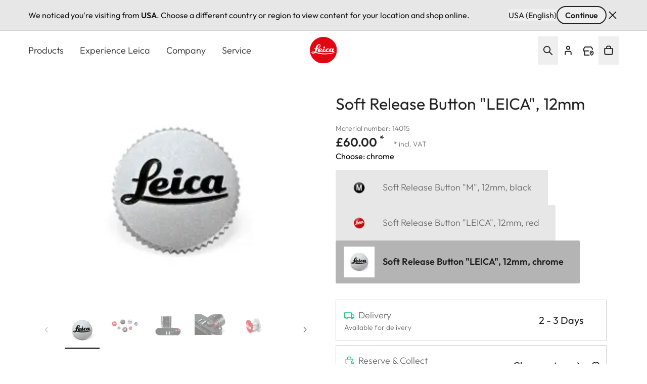

--- FILE ---
content_type: text/css
request_url: https://leica-camera.com/sites/default/files/css/css_eC8ImKn7mCD4n058F1KjoXSwjMmhDK3nMHjGKXJpK-s.css?delta=0&language=en-GB&theme=leica_redesign_theme&include=eJydVduO4yAM_aHSfhIyxCHecTDC0E7269fpXLojZSWyUl6CzwFfjm1QxeYp_8LYpN6i6hXvmJte4MDyHrlP6Gvfv7nK6hly6pDQ64NaXLAe8xrWDOwflMxWoEKqUJYj7AwRg8ibhzyZRdsOXf0s1d5UJTgk0RPs1Q7Qh96a5COc-Sde7ljvhA-_SiBGP9P7EZbWPawoZXtUSks7wjAEZPUyv2JSfyelwHiEL1WmHtvLhZnYUqP_8kEXeXjJvBmgavMRGiapm7es2PkzXvtBULvkEi34W5S1SN4reGWkCL7ihEop-7bgis4FA7tvd50WiJTTMPsjt6PgzQV5d3vaBylRem51c99yGqOh5S43AlY3E_I0SJt5s9gdxOezLkIdZVIczgLl0tsglnelWcoG4StOBOdJDVyGOyVoNBxFxocytjZckhfBFSm9nKdpDxorlRNeFutZ0xBLdatMOMz66obz1I-OdgmYsW7_xzpfja8L9s767MkAo5X5QaaGqysU34YLqwg1Li6wxLdhCttQGwUvUsreltaOpzlPASxS6bfkBuwaBD03tJQmtHo4tj3Ig5xmG-7vwTPVXoCv0JvsXNMz_jBY17Kky8dlhlgl316btKeE-hTD0Wu32G3sr7tILb5sqrnjMTCxBINo29hSc3mtqC83XifXbkMqMOmC00U3NVHc9kXxBxcsL0w
body_size: 14750
content:
/* @license GPL-2.0-or-later https://www.drupal.org/licensing/faq */
#language-suggestion-banner{position:relative;background:#E7E7E7;color:#1d1d1f;font-size:16px;padding:12px 0;border-bottom:1px solid #D1D1D1;z-index:101;}.language-banner-inner{display:flex;flex-wrap:wrap;justify-content:space-between;align-items:center;max-width:1920px;margin:0 auto;padding-left:1.25rem;padding-right:1.25rem;gap:12px;}@media (min-width:768px){.language-banner-inner{padding-left:2.5rem;padding-right:2.5rem;}}@media (min-width:1280px){.language-banner-inner{padding-left:3.5rem;padding-right:3.5rem;}}.language-banner-text{font-size:16px;font-weight:400;color:#141414;margin:0;flex:1 1 auto;}.language-banner-actions{display:flex;align-items:center;gap:10px;flex-shrink:0;}.language-banner-actions a{color:#141414;text-decoration:underline;font-weight:500;font-size:16px;}.language-banner-actions .button--secondary{padding:2px 15px;font-size:16px;align-self:center;cursor:pointer;&:disabled{cursor:auto;opacity:.5;}}.language-banner-actions .divider{color:#141414;font-size:16px;}.language-banner-actions .js-dismiss-banner{border:none;font-size:0;cursor:pointer;width:24px;height:24px;background:url(/modules/custom/leica_common/assets/icons/icon-close.svg) no-repeat;}.custom-lang-dropdown{position:relative;font-size:16px;color:#1d1d1f;.js-lang-toggle{display:inline-flex;align-items:center;justify-content:space-between;width:200px;padding:10px 12px;outline:2px solid transparent;border-bottom:1px solid #c4c4c4;background:#fff;cursor:pointer;transition:all 0.2s ease;&::after{content:'';position:absolute;top:15px;right:15px;width:16px;height:16px;background:url(/modules/custom/leica_common/assets/icons/icon-chevron-down.svg) no-repeat right center;transition:all .3s ease-in-out;}}.js-lang-toggle:hover{outline-color:#141414;border-color:transparent;font-weight:600;}.js-lang-toggle:focus,.js-lang-toggle.open{border-bottom:2px solid #141414;outline:none;}.js-lang-toggle.open{&::after{transform:rotate(180deg);}}.lang-dropdown-list{position:absolute;top:100%;left:0;width:100%;margin-top:4px;background:#fff;border:1px solid #e0e0e0;box-shadow:0 4px 12px rgba(0,0,0,0.08);list-style:none;padding:4px 0;z-index:10;font-size:16px;}.lang-dropdown-list li a{display:block;padding:10px 12px;color:#1d1d1f;text-decoration:none;transition:background 0.15s ease;}.lang-dropdown-list li a:hover{background:#f5f5f5;}.hidden{display:none;}}
.ui-helper-hidden{display:none;}.ui-helper-hidden-accessible{border:0;clip:rect(0 0 0 0);height:1px;margin:-1px;overflow:hidden;padding:0;position:absolute;width:1px;}.ui-helper-reset{margin:0;padding:0;border:0;outline:0;line-height:1.3;text-decoration:none;font-size:100%;list-style:none;}.ui-helper-clearfix:before,.ui-helper-clearfix:after{content:"";display:table;border-collapse:collapse;}.ui-helper-clearfix:after{clear:both;}.ui-helper-zfix{width:100%;height:100%;top:0;left:0;position:absolute;opacity:0;}.ui-front{z-index:100;}.ui-state-disabled{cursor:default !important;pointer-events:none;}.ui-icon{display:inline-block;vertical-align:middle;margin-top:-.25em;position:relative;text-indent:-99999px;overflow:hidden;background-repeat:no-repeat;}.ui-widget-icon-block{left:50%;margin-left:-8px;display:block;}.ui-widget-overlay{position:fixed;top:0;left:0;width:100%;height:100%;}
.ui-autocomplete{position:absolute;top:0;left:0;cursor:default;}
.ui-menu{list-style:none;padding:0;margin:0;display:block;outline:0;}.ui-menu .ui-menu{position:absolute;}.ui-menu .ui-menu-item{margin:0;cursor:pointer;}.ui-menu .ui-menu-item-wrapper{position:relative;padding:3px 1em 3px .4em;}.ui-menu .ui-menu-divider{margin:5px 0;height:0;font-size:0;line-height:0;border-width:1px 0 0 0;}.ui-menu .ui-state-focus,.ui-menu .ui-state-active{margin:-1px;}.ui-menu-icons{position:relative;}.ui-menu-icons .ui-menu-item-wrapper{padding-left:2em;}.ui-menu .ui-icon{position:absolute;top:0;bottom:0;left:.2em;margin:auto 0;}.ui-menu .ui-menu-icon{left:auto;right:0;}
.ui-controlgroup{vertical-align:middle;display:inline-block;}.ui-controlgroup > .ui-controlgroup-item{float:left;margin-left:0;margin-right:0;}.ui-controlgroup > .ui-controlgroup-item:focus,.ui-controlgroup > .ui-controlgroup-item.ui-visual-focus{z-index:9999;}.ui-controlgroup-vertical > .ui-controlgroup-item{display:block;float:none;width:100%;margin-top:0;margin-bottom:0;text-align:left;}.ui-controlgroup-vertical .ui-controlgroup-item{box-sizing:border-box;}.ui-controlgroup .ui-controlgroup-label{padding:.4em 1em;}.ui-controlgroup .ui-controlgroup-label span{font-size:80%;}.ui-controlgroup-horizontal .ui-controlgroup-label + .ui-controlgroup-item{border-left:none;}.ui-controlgroup-vertical .ui-controlgroup-label + .ui-controlgroup-item{border-top:none;}.ui-controlgroup-horizontal .ui-controlgroup-label.ui-widget-content{border-right:none;}.ui-controlgroup-vertical .ui-controlgroup-label.ui-widget-content{border-bottom:none;}.ui-controlgroup-vertical .ui-spinner-input{width:calc(100% - 2.4em);}.ui-controlgroup-vertical .ui-spinner .ui-spinner-up{border-top-style:solid;}
.ui-checkboxradio-label .ui-icon-background{box-shadow:inset 1px 1px 1px #ccc;border-radius:.12em;border:none;}.ui-checkboxradio-radio-label .ui-icon-background{width:16px;height:16px;border-radius:1em;overflow:visible;border:none;}.ui-checkboxradio-radio-label.ui-checkboxradio-checked .ui-icon,.ui-checkboxradio-radio-label.ui-checkboxradio-checked:hover .ui-icon{background-image:none;width:8px;height:8px;border-width:4px;border-style:solid;}.ui-checkboxradio-disabled{pointer-events:none;}
.ui-resizable{position:relative;}.ui-resizable-handle{position:absolute;font-size:0.1px;display:block;touch-action:none;}.ui-resizable-disabled .ui-resizable-handle,.ui-resizable-autohide .ui-resizable-handle{display:none;}.ui-resizable-n{cursor:n-resize;height:7px;width:100%;top:-5px;left:0;}.ui-resizable-s{cursor:s-resize;height:7px;width:100%;bottom:-5px;left:0;}.ui-resizable-e{cursor:e-resize;width:7px;right:-5px;top:0;height:100%;}.ui-resizable-w{cursor:w-resize;width:7px;left:-5px;top:0;height:100%;}.ui-resizable-se{cursor:se-resize;width:12px;height:12px;right:1px;bottom:1px;}.ui-resizable-sw{cursor:sw-resize;width:9px;height:9px;left:-5px;bottom:-5px;}.ui-resizable-nw{cursor:nw-resize;width:9px;height:9px;left:-5px;top:-5px;}.ui-resizable-ne{cursor:ne-resize;width:9px;height:9px;right:-5px;top:-5px;}
.ui-button{padding:.4em 1em;display:inline-block;position:relative;line-height:normal;margin-right:.1em;cursor:pointer;vertical-align:middle;text-align:center;-webkit-user-select:none;user-select:none;}.ui-button,.ui-button:link,.ui-button:visited,.ui-button:hover,.ui-button:active{text-decoration:none;}.ui-button-icon-only{width:2em;box-sizing:border-box;text-indent:-9999px;white-space:nowrap;}input.ui-button.ui-button-icon-only{text-indent:0;}.ui-button-icon-only .ui-icon{position:absolute;top:50%;left:50%;margin-top:-8px;margin-left:-8px;}.ui-button.ui-icon-notext .ui-icon{padding:0;width:2.1em;height:2.1em;text-indent:-9999px;white-space:nowrap;}input.ui-button.ui-icon-notext .ui-icon{width:auto;height:auto;text-indent:0;white-space:normal;padding:.4em 1em;}input.ui-button::-moz-focus-inner,button.ui-button::-moz-focus-inner{border:0;padding:0;}
.ui-dialog{position:absolute;top:0;left:0;padding:.2em;outline:0;}.ui-dialog .ui-dialog-titlebar{padding:.4em 1em;position:relative;}.ui-dialog .ui-dialog-title{float:left;margin:.1em 0;white-space:nowrap;width:90%;overflow:hidden;text-overflow:ellipsis;}.ui-dialog .ui-dialog-titlebar-close{position:absolute;right:.3em;top:50%;width:20px;margin:-10px 0 0 0;padding:1px;height:20px;}.ui-dialog .ui-dialog-content{position:relative;border:0;padding:.5em 1em;background:none;overflow:auto;}.ui-dialog .ui-dialog-buttonpane{text-align:left;border-width:1px 0 0 0;background-image:none;margin-top:.5em;padding:.3em 1em .5em .4em;}.ui-dialog .ui-dialog-buttonpane .ui-dialog-buttonset{float:right;}.ui-dialog .ui-dialog-buttonpane button{margin:.5em .4em .5em 0;cursor:pointer;}.ui-dialog .ui-resizable-n{height:2px;top:0;}.ui-dialog .ui-resizable-e{width:2px;right:0;}.ui-dialog .ui-resizable-s{height:2px;bottom:0;}.ui-dialog .ui-resizable-w{width:2px;left:0;}.ui-dialog .ui-resizable-se,.ui-dialog .ui-resizable-sw,.ui-dialog .ui-resizable-ne,.ui-dialog .ui-resizable-nw{width:7px;height:7px;}.ui-dialog .ui-resizable-se{right:0;bottom:0;}.ui-dialog .ui-resizable-sw{left:0;bottom:0;}.ui-dialog .ui-resizable-ne{right:0;top:0;}.ui-dialog .ui-resizable-nw{left:0;top:0;}.ui-draggable .ui-dialog-titlebar{cursor:move;}
.text-align-left{text-align:left;}.text-align-right{text-align:right;}.text-align-center{text-align:center;}.text-align-justify{text-align:justify;}.align-left{float:left;}.align-right{float:right;}.align-center{display:block;margin-right:auto;margin-left:auto;}
.hidden{display:none;}.visually-hidden{position:absolute !important;overflow:hidden;clip:rect(1px,1px,1px,1px);width:1px;height:1px;word-wrap:normal;}.visually-hidden.focusable:active,.visually-hidden.focusable:focus-within{position:static !important;overflow:visible;clip:auto;width:auto;height:auto;}.invisible{visibility:hidden;}
.paragraph .paragraph{margin:0;padding:0}.paragraph:first-child{padding-top:0}.paragraph{padding-bottom:2.5rem;padding-top:2.5rem}@media (min-width:768px){.paragraph{padding-bottom:4rem;padding-top:4rem}}@media (min-width:1280px){.paragraph{padding-bottom:6rem;padding-top:6rem}}.paragraph.paragraph--spacing-t-0{padding-top:0}.paragraph--spacing-b-0-except-last-item:not(:last-of-type),.paragraph.paragraph--spacing-b-0{padding-bottom:0}
.button{align-items:center;align-self:flex-start;border-radius:1.5rem;display:inline-flex;font-size:1.25rem;font-weight:600;justify-content:center;line-height:1.75rem;position:relative}.button:focus-visible{outline-color:rgb(var(--color-focus)/1);outline-offset:2px}.button:focus-visible:where([data-mode=dark-theme-paragraph],[data-mode=dark-theme-paragraph] *){outline-color:rgb(var(--color-focus-light)/1)}@media not all and (min-width:768px){.button__wrapper--mobile-full .button{padding-left:2rem;padding-right:2rem;width:100%}.button__wrapper--mobile-full .button:after{position:absolute;right:1rem}}.button--primary[type=submit]{--tw-bg-opacity:1;background-color:rgb(var(--color-warm-black)/var(--tw-bg-opacity,1))}.button--primary[type=submit]:where([data-mode=dark-theme-paragraph],[data-mode=dark-theme-paragraph] *){--tw-bg-opacity:1;background-color:rgb(var(--color-white)/var(--tw-bg-opacity,1))}.button--primary:after{border-radius:9999px;height:.75rem;width:.75rem;--tw-bg-opacity:1;background-color:rgb(var(--color-leica-red)/var(--tw-bg-opacity,1));--tw-content:"";content:var(--tw-content)}.button--primary:active:after,.button--primary:hover:after{--tw-bg-opacity:1;background-color:rgb(var(--color-white)/var(--tw-bg-opacity,1))}.button--primary:active,.button--primary:hover{--tw-bg-opacity:1;background-color:rgb(var(--color-leica-red)/var(--tw-bg-opacity,1))}.button--primary:active:where([data-mode=dark-theme-paragraph],[data-mode=dark-theme-paragraph] *),.button--primary:hover:where([data-mode=dark-theme-paragraph],[data-mode=dark-theme-paragraph] *){--tw-bg-opacity:1;background-color:rgb(var(--color-leica-red)/var(--tw-bg-opacity,1));--tw-text-opacity:1;color:rgb(var(--color-white)/var(--tw-text-opacity,1))}.button--primary:active{background-color:var(--color-dark-red)}.button--primary.disabled:after{border-width:2px;--tw-border-opacity:1;background-color:transparent;border-color:rgb(var(--color-warm-black)/var(--tw-border-opacity,1))}.button--primary.disabled{cursor:default;pointer-events:none;--tw-bg-opacity:1;background-color:rgb(var(--color-grey-100)/var(--tw-bg-opacity,1));font-weight:400;--tw-text-opacity:1;color:rgb(var(--color-grey-700)/var(--tw-text-opacity,1))}.button--primary.disabled:where([data-mode=dark-theme-paragraph],[data-mode=dark-theme-paragraph] *){--tw-bg-opacity:1;background-color:rgb(var(--color-grey-300)/var(--tw-bg-opacity,1))}.button--primary{--tw-bg-opacity:1;background-color:rgb(var(--color-warm-black)/var(--tw-bg-opacity,1));font-weight:600;padding-left:4rem;padding-right:1rem;--tw-text-opacity:1;color:rgb(var(--color-white)/var(--tw-text-opacity,1))}.button--primary:where([data-mode=dark-theme-paragraph],[data-mode=dark-theme-paragraph] *){--tw-bg-opacity:1;background-color:rgb(var(--color-white)/var(--tw-bg-opacity,1));--tw-text-opacity:1;color:rgb(var(--color-warm-black)/var(--tw-text-opacity,1))}@media not all and (min-width:768px){.button__wrapper--mobile-full .button--primary{padding-left:2rem;padding-right:2rem;width:100%}.button__wrapper--mobile-full .button--primary:after{position:absolute;right:1rem}}.button--secondary-pale{--tw-border-opacity:1;border-color:rgb(var(--color-grey-200)/var(--tw-border-opacity,1))}.button--secondary:active:after,.button--secondary:hover:after{--tw-bg-opacity:1;background-color:rgb(var(--color-leica-red)/var(--tw-bg-opacity,1))}.button--secondary:active,.button--secondary:hover{--tw-border-opacity:1;border-color:rgb(var(--color-warm-black)/var(--tw-border-opacity,1));--tw-bg-opacity:1;background-color:rgb(var(--color-warm-black)/var(--tw-bg-opacity,1));--tw-text-opacity:1;color:rgb(var(--color-white)/var(--tw-text-opacity,1))}.button--secondary:active:where([data-mode=dark-theme-paragraph],[data-mode=dark-theme-paragraph] *),.button--secondary:hover:where([data-mode=dark-theme-paragraph],[data-mode=dark-theme-paragraph] *){--tw-border-opacity:1;border-color:rgb(var(--color-white)/var(--tw-border-opacity,1));--tw-bg-opacity:1;background-color:rgb(var(--color-white)/var(--tw-bg-opacity,1));--tw-text-opacity:1;color:rgb(var(--color-warm-black)/var(--tw-text-opacity,1))}.button--secondary.disabled{border-width:2px;cursor:default;pointer-events:none;--tw-border-opacity:1;background-color:transparent;border-color:rgb(var(--color-grey-600)/var(--tw-border-opacity,1));font-weight:400;--tw-text-opacity:1;color:rgb(var(--color-grey-600)/var(--tw-text-opacity,1))}.button--secondary.disabled:where([data-mode=dark-theme-paragraph],[data-mode=dark-theme-paragraph] *){--tw-border-opacity:1;border-color:rgb(var(--color-grey-400)/var(--tw-border-opacity,1));--tw-text-opacity:1;color:rgb(var(--color-grey-400)/var(--tw-text-opacity,1))}.button--secondary{border-width:2px;font-weight:600;gap:.75rem;padding:.5rem 2rem;--tw-text-opacity:1;color:rgb(var(--color-warm-black)/var(--tw-text-opacity,1))}.button--secondary:active{--tw-border-opacity:1;border-color:rgb(var(--color-grey-400)/var(--tw-border-opacity,1));--tw-bg-opacity:1;background-color:rgb(var(--color-grey-400)/var(--tw-bg-opacity,1))}.button--secondary:where([data-mode=dark-theme-paragraph],[data-mode=dark-theme-paragraph] *){--tw-border-opacity:1;border-color:rgb(var(--color-white)/var(--tw-border-opacity,1));--tw-text-opacity:1;color:rgb(var(--color-white)/var(--tw-text-opacity,1))}.button.button--cta{border-radius:2px;font-weight:400}.button--cta{border-radius:2px;gap:.5rem}.button--cta:hover{font-weight:600}.button--cta:focus-visible{border-bottom-width:2px;--tw-border-opacity:1;border-color:rgb(var(--color-focus)/var(--tw-border-opacity,1))}.button--cta:active{font-weight:600}.button--cta:active,.button--cta:disabled{--tw-text-opacity:1;color:rgb(var(--color-grey-600)/var(--tw-text-opacity,1))}.button--cta:focus-visible:where([data-mode=dark-theme-paragraph],[data-mode=dark-theme-paragraph] *){--tw-border-opacity:1;border-color:rgb(var(--color-focus-light)/var(--tw-border-opacity,1))}.button--cta:active svg path,.button--cta[disabled] svg path{stroke:rgb(var(--color-grey-600)/1)}.button--icon{border-radius:64px;border-width:2px;height:3rem;max-width:3rem;width:100%;--tw-border-opacity:1;background-color:transparent;border-color:rgb(var(--color-warm-black)/var(--tw-border-opacity,1));font-size:0!important;padding:0;transition-duration:.3s;transition-property:color,background-color,border-color,text-decoration-color,fill,stroke;transition-timing-function:cubic-bezier(.4,0,.2,1)}.button--icon:hover{--tw-bg-opacity:1;background-color:rgb(var(--color-warm-black)/var(--tw-bg-opacity,1))}.button--icon:focus-visible{border-width:1px;--tw-border-opacity:1;border-color:rgb(var(--color-focus)/var(--tw-border-opacity,1))}.button--icon:where([data-mode=dark-theme-paragraph],[data-mode=dark-theme-paragraph] *){--tw-border-opacity:1;background-color:rgb(var(--color-white)/.2);border-color:rgb(var(--color-white)/var(--tw-border-opacity,1));--tw-backdrop-blur:blur(16px);-webkit-backdrop-filter:var(--tw-backdrop-blur) var(--tw-backdrop-brightness) var(--tw-backdrop-contrast) var(--tw-backdrop-grayscale) var(--tw-backdrop-hue-rotate) var(--tw-backdrop-invert) var(--tw-backdrop-opacity) var(--tw-backdrop-saturate) var(--tw-backdrop-sepia);backdrop-filter:var(--tw-backdrop-blur) var(--tw-backdrop-brightness) var(--tw-backdrop-contrast) var(--tw-backdrop-grayscale) var(--tw-backdrop-hue-rotate) var(--tw-backdrop-invert) var(--tw-backdrop-opacity) var(--tw-backdrop-saturate) var(--tw-backdrop-sepia)}.button--icon:hover:where([data-mode=dark-theme-paragraph],[data-mode=dark-theme-paragraph] *){--tw-bg-opacity:1;background-color:rgb(var(--color-white)/var(--tw-bg-opacity,1))}.button--icon svg{stroke:rgb(var(--color-warm-black)/1)}.button--icon svg:where([data-mode=dark-theme-paragraph],[data-mode=dark-theme-paragraph] *){stroke:rgb(var(--color-white)/1)}.button--icon svg:hover:where([data-mode=dark-theme-paragraph],[data-mode=dark-theme-paragraph] *){stroke:rgb(var(--color-warm-black)/1)}.button--icon:hover svg{stroke:rgb(var(--color-white)/1)}.button--icon:hover svg:where([data-mode=dark-theme-paragraph],[data-mode=dark-theme-paragraph] *){stroke:rgb(var(--color-warm-black)/1)}.button--icon:active{--tw-border-opacity:1;border-color:rgb(var(--color-grey-400)/var(--tw-border-opacity,1));--tw-bg-opacity:1;background-color:rgb(var(--color-grey-400)/var(--tw-bg-opacity,1))}.button--icon:active:where([data-mode=dark-theme-paragraph],[data-mode=dark-theme-paragraph] *){--tw-border-opacity:1;border-color:rgb(var(--color-grey-200)/var(--tw-border-opacity,1));--tw-bg-opacity:1;background-color:rgb(var(--color-grey-200)/var(--tw-bg-opacity,1))}.button--icon:active svg{stroke:rgb(var(--color-white)/1)}.button--icon:active svg:where([data-mode=dark-theme-paragraph],[data-mode=dark-theme-paragraph] *){stroke:rgb(var(--color-warm-black)/1)}.button--icon:disabled{background-color:rgb(var(--color-white)/.15);border-width:0;cursor:default;pointer-events:none;--tw-backdrop-blur:blur(24px);-webkit-backdrop-filter:var(--tw-backdrop-blur) var(--tw-backdrop-brightness) var(--tw-backdrop-contrast) var(--tw-backdrop-grayscale) var(--tw-backdrop-hue-rotate) var(--tw-backdrop-invert) var(--tw-backdrop-opacity) var(--tw-backdrop-saturate) var(--tw-backdrop-sepia);backdrop-filter:var(--tw-backdrop-blur) var(--tw-backdrop-brightness) var(--tw-backdrop-contrast) var(--tw-backdrop-grayscale) var(--tw-backdrop-hue-rotate) var(--tw-backdrop-invert) var(--tw-backdrop-opacity) var(--tw-backdrop-saturate) var(--tw-backdrop-sepia)}.button--icon:disabled svg{stroke:rgb(var(--color-grey-400)/1)}.button__wrapper--mobile-full{width:100%}@media (min-width:768px){.button__wrapper--mobile-full{width:auto}}
@media (min-width:1280px){.country__list{max-height:848px;max-width:1328px}}.country__list li{display:flex;flex-direction:column;gap:1.5rem}@media (min-width:768px){.country__list li{gap:2rem}}.country__list li .country__items{-moz-column-gap:15px;column-gap:15px;row-gap:1.5rem}@media (min-width:768px){.country__list li .country__items{gap:1.5rem}}@media (min-width:1280px){.country__list li .country__items{max-width:1136px}}.country__wrapper{height:calc(100% - 88px)}@media (min-width:768px){.country__wrapper{height:calc(100% - 122px)}}.gin--horizontal-toolbar .country__content{top:39px}@media (width >= 1024px){.gin--horizontal-toolbar .country__content{top:53px}}.gin--vertical-toolbar .country__content{left:0;top:39px}@media (width >= 1024px){.gin--vertical-toolbar .country__content{left:66px;top:0}}
.unordered-list--with-dots li{margin-left:.125rem;padding-left:1.75rem;position:relative}.unordered-list--with-dots li:before{display:block;height:3px;left:.875rem;position:absolute;top:.875rem;width:3px;--tw-translate-x:-1px;--tw-translate-y:-1px;border-radius:9999px;transform:translate(var(--tw-translate-x),var(--tw-translate-y)) rotate(var(--tw-rotate)) skewX(var(--tw-skew-x)) skewY(var(--tw-skew-y)) scaleX(var(--tw-scale-x)) scaleY(var(--tw-scale-y));--tw-bg-opacity:1;background-color:rgb(var(--color-warm-black)/var(--tw-bg-opacity,1));--tw-content:"";content:var(--tw-content)}.unordered-list--with-dots li:where([data-mode=dark-theme-paragraph],[data-mode=dark-theme-paragraph] *):before{--tw-bg-opacity:1;background-color:rgb(var(--color-white)/var(--tw-bg-opacity,1))}
@media (min-width:1280px){.essentials--only .essentials-field{-moz-columns:2;column-count:2;gap:1rem}}
.flying-account-card__btn .icon__svg{stroke-width:2;stroke:currentcolor}.flying-account-card__btn--active{--tw-bg-opacity:1;background-color:rgb(var(--color-grey-200)/var(--tw-bg-opacity,1))}@media (min-width:768px){.flying-account-card__btn-close .icon-close{overflow:visible}}.flying-account-card__header{--tw-shadow:4px 4px 8px 0px rgba(34,34,34,.2);--tw-shadow-colored:4px 4px 8px 0px var(--tw-shadow-color);box-shadow:var(--tw-ring-offset-shadow,0 0 #0000),var(--tw-ring-shadow,0 0 #0000),var(--tw-shadow)}@media (min-width:1280px){.flying-account-card__header{max-width:432px}}.flying-account-card__header{-webkit-overflow-scrolling:touch;overscroll-behavior:contain}.flying-account-card__header.show{display:block}.flying-account-card .button--primary{margin-bottom:.5rem;width:100%}.flying-account-card__login-form{border-top-width:1px;margin-top:1.25rem;--tw-border-opacity:1;border-color:rgb(var(--color-grey-200)/var(--tw-border-opacity,1));padding-top:2rem}.flying-account-card__login-form fieldset{margin-bottom:1.5rem}.flying-account-card__login-form fieldset:last-of-type{margin-bottom:2rem}.flying-account-card__login-form a{width:100%}@media not all and (min-width:768px){.flying-account-card__login-form a{max-width:336px}}.flying-account-card__login-form .cta{font-size:1.125rem;line-height:1.75rem}
.icon__svg{fill:currentcolor;display:inline-block;height:1.5rem;vertical-align:middle;width:1.5rem}
@keyframes draw-check{to{stroke-dashoffset:0}}input.type-email,input.type-password,input.type-text{background-position:right 1rem center;background-repeat:no-repeat}input.type-email.error,input.type-email.valid,input.type-password.error,input.type-password.valid,input.type-text.error,input.type-text.valid{padding-right:3rem}input.type-email.error,input.type-password.error,input.type-text.error{background-image:url(/themes/custom/leica_redesign_theme/assets/icons/svg/error.svg);--tw-text-opacity:1;color:rgb(var(--color-alert-error)/var(--tw-text-opacity,1));--tw-shadow:0 4px 0 -2px rgb(var(--color-alert-error));--tw-shadow-colored:0 4px 0 -2px var(--tw-shadow-color);box-shadow:var(--tw-ring-offset-shadow,0 0 #0000),var(--tw-ring-shadow,0 0 #0000),var(--tw-shadow)}input.type-email.error::-moz-placeholder,input.type-password.error::-moz-placeholder,input.type-text.error::-moz-placeholder{--tw-text-opacity:1;color:rgb(var(--color-alert-error)/var(--tw-text-opacity,1))}input.type-email.error::placeholder,input.type-password.error::placeholder,input.type-text.error::placeholder{--tw-text-opacity:1;color:rgb(var(--color-alert-error)/var(--tw-text-opacity,1))}input.type-email.valid,input.type-password.valid,input.type-text.valid{background-image:url(/themes/custom/leica_redesign_theme/assets/icons/svg/success.svg)}.checkbox{position:relative}.checkbox input{cursor:pointer;height:0;opacity:0;position:absolute;width:0}.checkbox svg{display:inline-block}.checkbox input:checked~.animated-check path:nth-of-type(2){animation:draw-check .4s ease-out forwards}.status-message.error{--tw-text-opacity:1;color:rgb(var(--color-alert-error)/var(--tw-text-opacity,1))}
.dark-theme .pswp__bg{--tw-bg-opacity:1;background-color:rgb(var(--color-warm-black)/var(--tw-bg-opacity,1))}.light-theme .pswp__bg{--tw-bg-opacity:1;background-color:rgb(var(--color-white)/var(--tw-bg-opacity,1))}.pswp__bg{--tw-backdrop-blur:blur(12px);-webkit-backdrop-filter:var(--tw-backdrop-blur) var(--tw-backdrop-brightness) var(--tw-backdrop-contrast) var(--tw-backdrop-grayscale) var(--tw-backdrop-hue-rotate) var(--tw-backdrop-invert) var(--tw-backdrop-opacity) var(--tw-backdrop-saturate) var(--tw-backdrop-sepia);backdrop-filter:var(--tw-backdrop-blur) var(--tw-backdrop-brightness) var(--tw-backdrop-contrast) var(--tw-backdrop-grayscale) var(--tw-backdrop-hue-rotate) var(--tw-backdrop-invert) var(--tw-backdrop-opacity) var(--tw-backdrop-saturate) var(--tw-backdrop-sepia)}.pswp__img{-o-object-fit:contain;object-fit:contain}.pswp .pswp__top-bar{display:block;padding:1.5rem 2rem;pointer-events:auto}@media (min-width:768px){.pswp .pswp__top-bar{padding-left:2.5rem;padding-right:2.5rem}}@media (min-width:1280px){.pswp .pswp__top-bar{padding-left:5.5rem;padding-right:5.5rem}}.pswp .pswp__preloader{left:50%;position:absolute;top:1rem;--tw-translate-x:-50%;transform:translate(var(--tw-translate-x),var(--tw-translate-y)) rotate(var(--tw-rotate)) skewX(var(--tw-skew-x)) skewY(var(--tw-skew-y)) scaleX(var(--tw-scale-x)) scaleY(var(--tw-scale-y))}.pswp .pswp__button{height:auto}.pswp .pswp__button svg{height:1.5rem;margin-right:.5rem;width:1.5rem;stroke:rgb(var(--color-white)/1)}.pswp .pswp__button--arrow{background-color:rgb(var(--color-grey-200)/.3);border-color:rgb(var(--color-white)/.4);border-radius:9999px;border-style:solid;border-width:1px;height:2.5rem;margin:0;transition-duration:.15s;transition-property:color,background-color,border-color,text-decoration-color,fill,stroke;transition-timing-function:cubic-bezier(.4,0,.2,1);width:2.5rem}.pswp .pswp__button--arrow:hover{border-color:transparent}.pswp .pswp__button--arrow:focus{border-color:rgb(var(--color-white)/.4);border-style:solid;border-width:1px;outline-color:rgb(var(--color-focus)/1)}@media (min-width:1280px){.pswp .pswp__button--arrow{height:3.5rem;width:3.5rem;--tw-backdrop-blur:blur(12px);-webkit-backdrop-filter:var(--tw-backdrop-blur) var(--tw-backdrop-brightness) var(--tw-backdrop-contrast) var(--tw-backdrop-grayscale) var(--tw-backdrop-hue-rotate) var(--tw-backdrop-invert) var(--tw-backdrop-opacity) var(--tw-backdrop-saturate) var(--tw-backdrop-sepia);backdrop-filter:var(--tw-backdrop-blur) var(--tw-backdrop-brightness) var(--tw-backdrop-contrast) var(--tw-backdrop-grayscale) var(--tw-backdrop-hue-rotate) var(--tw-backdrop-invert) var(--tw-backdrop-opacity) var(--tw-backdrop-saturate) var(--tw-backdrop-sepia)}.pswp .pswp__button--arrow:hover{--tw-bg-opacity:1;background-color:rgb(var(--color-warm-black)/var(--tw-bg-opacity,1))}.pswp .pswp__button--arrow:focus{background-color:rgb(var(--color-grey-200)/.3)}}.pswp .pswp__button--arrow svg{margin:.875rem}@media (min-width:1280px){.pswp .pswp__button--arrow svg{stroke:rgb(var(--color-warm-black)/1)}}.pswp .pswp__button--arrow:hover svg{stroke:rgb(var(--color-white)/1)}@media (min-width:1280px){.pswp .pswp__button--arrow:active{--tw-bg-opacity:1;background-color:rgb(var(--color-grey-400)/var(--tw-bg-opacity,1))}}.pswp .pswp__button--arrow--prev{left:2.5rem}.pswp .pswp__button--arrow--next{right:2.5rem}.pswp .pswp__button--close{align-items:center;display:flex;font-size:0;margin:0;white-space:nowrap;width:auto;--tw-text-opacity:1;color:rgb(var(--color-white)/var(--tw-text-opacity,1))}@media not all and (min-width:1280px){.pswp .pswp__button--close{bottom:1.5rem;position:fixed;right:.5rem}}@media (min-width:1280px){.pswp .pswp__button--close{float:right;font-size:1.25rem;line-height:1.75rem}}.pswp .pswp__button--download-button{align-items:center;display:flex;float:left;font-size:1.25rem;line-height:1.75rem;white-space:nowrap;width:auto;--tw-text-opacity:1;color:rgb(var(--color-white)/var(--tw-text-opacity,1))}.light-theme .pswp .pswp__counter{--tw-text-opacity:1;color:rgb(var(--color-warm-black)/var(--tw-text-opacity,1))}.pswp .pswp__counter{bottom:1.25rem;font-family:FontProduktdesign;font-size:1.125rem;left:1.25rem;line-height:1.75rem;position:fixed}@media (min-width:1280px){.pswp .pswp__counter{display:none}}.pswp.light-theme .pswp__button--close svg{stroke:rgb(var(--color-warm-black)/1)}.pswp.light-theme .pswp__button--close{--tw-text-opacity:1;color:rgb(var(--color-warm-black)/var(--tw-text-opacity,1))}@media not all and (min-width:1280px){.pswp.light-theme .pswp__button svg{stroke:rgb(var(--color-warm-black)/1)}}.pswp.light-theme .pswp__counter{text-shadow:none}.light-theme .pswp__custom-caption,.pswp.light-theme .pswp__counter{--tw-text-opacity:1;color:rgb(var(--color-warm-black)/var(--tw-text-opacity,1))}.pswp__custom-caption{bottom:4rem;--tw-translate-x:-50%;font-size:.875rem;font-weight:300;line-height:1.25rem;--tw-text-opacity:1;color:rgb(var(--color-white)/var(--tw-text-opacity,1))}.pswp__custom-caption,.pswp__thumbnails{left:50%;position:absolute;transform:translate(var(--tw-translate-x),var(--tw-translate-y)) rotate(var(--tw-rotate)) skewX(var(--tw-skew-x)) skewY(var(--tw-skew-y)) scaleX(var(--tw-scale-x)) scaleY(var(--tw-scale-y))}.pswp__thumbnails{bottom:1.25rem;display:flex;--tw-translate-x:-50%;align-items:center;gap:1rem;justify-content:center}.pswp__thumbnail{background-size:contain;border-radius:.125rem;cursor:pointer;height:4.5rem;opacity:.5;width:5.5rem}.pswp__thumbnail--active,.pswp__thumbnail:hover{border-bottom-width:2px;--tw-border-opacity:1;border-color:rgb(var(--color-warm-black)/var(--tw-border-opacity,1));opacity:1}.pswp__bullets-indicator{bottom:1.5rem;display:flex;left:50%;position:absolute;--tw-translate-x:-50%;align-items:flex-start;justify-content:center;transform:translate(var(--tw-translate-x),var(--tw-translate-y)) rotate(var(--tw-rotate)) skewX(var(--tw-skew-x)) skewY(var(--tw-skew-y)) scaleX(var(--tw-scale-x)) scaleY(var(--tw-scale-y))}@media not all and (min-width:1280px){.pswp__bullets-indicator{display:none}}.pswp__bullet{background-color:transparent;height:1.5rem;margin:0;opacity:1;outline-width:0;padding:.25rem .5rem 0;text-align:center;transition-duration:.15s;transition-property:all;transition-timing-function:cubic-bezier(.4,0,.2,1);width:1.5rem}.pswp__bullet:hover{--tw-bg-opacity:1;background-color:rgb(var(--color-grey-500)/var(--tw-bg-opacity,1))}.pswp__bullet:hover:after{content:var(--tw-content);height:.5rem;--tw-border-opacity:1;border-color:rgb(var(--color-leica-red)/var(--tw-border-opacity,1))}.pswp__bullet:focus{border-radius:.125rem;outline-color:rgb(var(--color-focus)/1)}.pswp__bullet:focus-visible{border-style:none;outline-color:rgb(var(--color-focus)/1)}.pswp__bullet:focus-visible:where([data-mode=dark-theme-paragraph],[data-mode=dark-theme-paragraph] *){--tw-border-opacity:1;border-color:rgb(var(--color-focus-light)/var(--tw-border-opacity,1))}.pswp__bullet:after{border-radius:.125rem;border-style:solid;border-width:1px;display:inline-block;height:.25rem;width:0;--tw-border-opacity:1;border-color:rgb(var(--color-grey-100)/var(--tw-border-opacity,1));transition-duration:.15s;transition-property:all;transition-timing-function:cubic-bezier(.4,0,.2,1);vertical-align:top;--tw-content:"";content:var(--tw-content)}.light-theme .pswp__bullet:after{--tw-border-opacity:1;border-color:rgb(var(--color-warm-black)/var(--tw-border-opacity,1))}.pswp__bullet--active{background-color:transparent;transform:none}.pswp__bullet--active:hover{--tw-bg-opacity:1;background-color:rgb(var(--color-grey-500)/var(--tw-bg-opacity,1))}.pswp__bullet--active:hover:after{content:var(--tw-content);--tw-border-opacity:1;border-color:rgb(var(--color-leica-red)/var(--tw-border-opacity,1))}.pswp__bullet--active:after{height:1rem;--tw-border-opacity:1;border-color:rgb(var(--color-white)/var(--tw-border-opacity,1))}.pswp.gallery-lightbox .pswp__bullets-indicator{display:none}.pswp.gallery-lightbox .pswp__custom-caption{bottom:8rem}@media not all and (min-width:1280px){.pswp.pswp--open{z-index:2247483647!important}.pswp.pswp--open .pswp__button--arrow--prev.pswp__button{left:auto;right:6.5rem}}.pswp.pswp--open .pswp__button--arrow{visibility:visible}@media not all and (min-width:1280px){.pswp.pswp--open .pswp__button--arrow{border-width:0;bottom:1.5rem;position:fixed;right:4rem;top:auto}}
.media-lightbox a:after{background-color:rgb(var(--color-warm-black)/.2);border-radius:9999px;content:url("[data-uri]");display:block;height:1.5rem;line-height:1;padding:.25rem;position:absolute;right:1rem;top:1rem;width:1.5rem;--tw-backdrop-blur:blur(24px);-webkit-backdrop-filter:var(--tw-backdrop-blur) var(--tw-backdrop-brightness) var(--tw-backdrop-contrast) var(--tw-backdrop-grayscale) var(--tw-backdrop-hue-rotate) var(--tw-backdrop-invert) var(--tw-backdrop-opacity) var(--tw-backdrop-saturate) var(--tw-backdrop-sepia);backdrop-filter:var(--tw-backdrop-blur) var(--tw-backdrop-brightness) var(--tw-backdrop-contrast) var(--tw-backdrop-grayscale) var(--tw-backdrop-hue-rotate) var(--tw-backdrop-invert) var(--tw-backdrop-opacity) var(--tw-backdrop-saturate) var(--tw-backdrop-sepia)}@media (min-width:1280px){.media-lightbox a:after{display:none}.media-lightbox a:hover:after{display:block}}.media-lightbox a{position:relative}.media-lightbox.media--type-flexible-image a:before,.media-lightbox.media--type-image a:before,.media-lightbox.media--type-pim-proof-of-performance a:before{background-color:transparent;bottom:0;left:0;position:absolute;right:0;top:0;transition-duration:.5s;transition-property:all;transition-timing-function:cubic-bezier(.4,0,.2,1);z-index:10;--tw-content:"";content:var(--tw-content)}.media-lightbox.media--type-flexible-image a img,.media-lightbox.media--type-image a img,.media-lightbox.media--type-pim-proof-of-performance a img{--tw-scale-x:1;--tw-scale-y:1;transform:translate(var(--tw-translate-x),var(--tw-translate-y)) rotate(var(--tw-rotate)) skewX(var(--tw-skew-x)) skewY(var(--tw-skew-y)) scaleX(var(--tw-scale-x)) scaleY(var(--tw-scale-y));transition-duration:.5s;transition-property:all;transition-timing-function:cubic-bezier(.4,0,.2,1)}.media-lightbox.media--type-flexible-image a:hover:before,.media-lightbox.media--type-image a:hover:before,.media-lightbox.media--type-pim-proof-of-performance a:hover:before{background-color:rgb(var(--color-warm-black)/.3)}.media-lightbox.media--type-flexible-image a:hover img,.media-lightbox.media--type-image a:hover img,.media-lightbox.media--type-pim-proof-of-performance a:hover img{--tw-scale-x:1.05;--tw-scale-y:1.05;transform:translate(var(--tw-translate-x),var(--tw-translate-y)) rotate(var(--tw-rotate)) skewX(var(--tw-skew-x)) skewY(var(--tw-skew-y)) scaleX(var(--tw-scale-x)) scaleY(var(--tw-scale-y))}
.menu--account{display:none;line-height:1.5}@media (min-width:1280px){.menu--account{display:flex}}.mobile-menu-opened .menu--account{display:block}.menu--account .menu{align-items:center;display:flex;flex-wrap:wrap}@media (min-width:1280px){.menu--account .menu{gap:.5rem;justify-content:center}}.menu--account .menu-item{width:100%}@media (min-width:1280px){.menu--account .menu-item{padding:0;width:auto}}.menu--account .menu-item>a{display:inline-block;font-size:1rem;font-weight:300;line-height:1.375;padding:.5rem 1.5rem}@media (min-width:768px){.menu--account .menu-item>a{padding-left:2.5rem;padding-right:2.5rem}}@media (min-width:1280px){.menu--account .menu-item>a{border-radius:9999px;border-width:2px;font-size:.875rem;line-height:1.25rem;line-height:2;padding:.25rem 1rem}.menu--account .menu-item>a:hover{--tw-border-opacity:1;border-color:rgb(var(--color-warm-black)/var(--tw-border-opacity,1));--tw-bg-opacity:1;background-color:rgb(var(--color-warm-black)/var(--tw-bg-opacity,1));--tw-text-opacity:1;color:rgb(var(--color-white)/var(--tw-text-opacity,1))}.menu--account .menu-item>a:not(.btn){border-radius:0;border-style:none;font-size:0;padding:1rem .5rem}.menu--account .menu-item>a:not(.btn):hover{border-style:none;--tw-bg-opacity:1;background-color:rgb(var(--color-grey-200)/var(--tw-bg-opacity,1));--tw-text-opacity:1;color:rgb(var(--color-warm-black)/var(--tw-text-opacity,1))}}.menu--account .menu-item>a .menu_link_content{display:inline-block;float:left;margin-left:0;margin-right:.5rem}@media (min-width:1280px){.menu--account .menu-item>a .menu_link_content{float:right;margin-right:0}}.menu--account .menu-item>a .icon__svg{display:none}@media (min-width:1280px){.menu--account .menu-item>a .icon__svg{display:inline-block}}.mobile-navigation--opened .menu--account{display:block}.mobile-navigation--opened .menu--account .menu{align-items:flex-start;flex-direction:column}
.newsletter__content--full{margin:auto}@media (min-width:1280px){.newsletter__content--full{padding-left:0;padding-right:0}}.block-block-content .newsletter.paragraph{padding-top:2.5rem}@media (min-width:768px){.block-block-content .newsletter.paragraph{padding-top:4rem}}@media (min-width:1280px){.block-block-content .newsletter.paragraph{padding-top:6rem}}.newsletter img{width:100%}
.newsletter__popup form{-moz-column-gap:1rem;column-gap:1rem;display:grid;grid-template-columns:repeat(1,minmax(0,1fr));row-gap:1.5rem}@media (min-width:768px){.newsletter__popup form{grid-template-columns:repeat(2,minmax(0,1fr))}}.newsletter__popup form label{font-size:1rem;font-weight:500;line-height:1.375;--tw-text-opacity:1;color:rgb(var(--color-black)/var(--tw-text-opacity,1))}.newsletter__popup form .form-email{max-width:100%;width:100%}.newsletter__popup form .form-actions,.newsletter__popup form .form-type-email,.newsletter__popup form p{font-size:.875rem;line-height:1.25rem;--tw-text-opacity:1;color:rgb(var(--color-grey-600)/var(--tw-text-opacity,1))}@media (min-width:768px){.newsletter__popup form .form-actions,.newsletter__popup form .form-type-email,.newsletter__popup form p{grid-column:span 2/span 2}}.newsletter__popup form .form-actions{align-items:center;display:flex;flex-direction:column-reverse;gap:1.5rem;margin-top:.5rem}@media (min-width:768px){.newsletter__popup form .form-actions{flex-direction:row-reverse;gap:2rem}}.newsletter__popup form .button{width:100%}@media (min-width:768px){.newsletter__popup form .button{width:50%}}
.newsletter__subscription .newsletter-subscription-form{align-items:center;display:flex;gap:1.5rem}@media (min-width:1280px){.newsletter__subscription .newsletter-subscription-form{max-width:600px}}.newsletter__subscription .newsletter-subscription-form .form-type-email{width:100%}.newsletter__subscription .newsletter-subscription-form .form-type-email label{height:1px;margin:-1px;overflow:hidden;padding:0;position:absolute;width:1px;clip:rect(0,0,0,0);border-width:0;white-space:nowrap}
.node.dark-theme{--tw-bg-opacity:1;background-color:rgb(var(--color-black)/var(--tw-bg-opacity,1))}.node.dark-theme .entity-moderation-form__item{--tw-text-opacity:1;color:rgb(var(--color-black)/var(--tw-text-opacity,1))}.node{--tw-bg-opacity:1;background-color:rgb(var(--color-white)/var(--tw-bg-opacity,1))}
.paragraph:where([data-mode=dark-theme-paragraph],[data-mode=dark-theme-paragraph] *){--tw-bg-opacity:1;background-color:rgb(var(--color-black)/var(--tw-bg-opacity,1));--tw-text-opacity:1;color:rgb(var(--color-white)/var(--tw-text-opacity,1))}
.gallery__main-splide-slider .splide__arrows{float:right;height:1.5rem;position:relative;width:7rem}.gallery__main-splide-slider .splide__track{margin-bottom:1.5rem}.gallery__main-splide-slider--items-counter{font-family:FontProduktdesign;font-size:1.125rem;font-weight:400;line-height:1.75rem;margin-top:.75rem}@media (min-width:1280px){.gallery__main-splide-slider--items-counter{display:none}}.gallery__main-splide-slider img{max-width:600px}.gallery__thumbnails .media-lightbox{pointer-events:none}.gallery__thumbnails .splide__slide:hover{border-radius:0!important}.gallery__thumbnails .splide__slide:focus{outline:2px solid transparent!important;outline-offset:2px!important}.gallery__thumbnails .splide__slide:focus-visible{border-radius:.5rem;outline-color:rgb(var(--color-focus)/1);outline-offset:-2px;outline-style:solid;outline-width:2px}.gallery__thumbnails .splide__slide.is-active:focus-visible{border-radius:0}.gallery__thumbnails .splide__track{margin-left:calc(5.5rem - 16px)}.gallery__thumbnails .splide__track>.splide__list>.splide__slide{width:calc(20% - 16px)!important}.gallery__thumbnails .splide__track>.splide__list>.splide__slide a{pointer-events:none}.gallery__thumbnails .splide__track>.splide__list>.splide__slide a:focus-visible{outline-color:rgb(var(--color-grey-800)/1)}.gallery__thumbnails .splide__track>.splide__list>.splide__slide img{max-height:4.5rem;opacity:.5;width:auto}.gallery__thumbnails .splide__track>.splide__list>.splide__slide.is-active{border-width:0 0 2px;opacity:1}.gallery__thumbnails .splide__track>.splide__list>.splide__slide.is-active img{opacity:1}.gallery__thumbnails .splide__track>.splide__list>.splide__slide:hover{border-width:0 0 2px;--tw-border-opacity:1;border-color:rgb(var(--color-warm-black)/var(--tw-border-opacity,1));opacity:1}.gallery__thumbnails .splide__track{margin-right:5.5rem}.gallery__thumbnails .splide__arrow{bottom:3px;height:4.5rem;justify-content:center;padding:1rem;top:auto;transform:none;width:4.5rem}.gallery__thumbnails{display:none}@media (min-width:1280px){.gallery__thumbnails{display:block}}
.product-gallery-navigation.splide__arrows .splide__arrow--next{left:auto}.product-gallery-navigation.splide__arrows .splide__arrow{background-color:transparent;border:2px solid transparent;border-radius:0;height:2.5rem;justify-content:center;padding:2rem .5rem;transition-duration:.15s;transition-property:color,background-color,border-color,text-decoration-color,fill,stroke;transition-timing-function:cubic-bezier(.4,0,.2,1);width:2.5rem}.product-gallery-navigation.splide__arrows .splide__arrow:hover{--tw-bg-opacity:1;background-color:rgb(var(--color-warm-black)/var(--tw-bg-opacity,1))}.product-gallery-navigation.splide__arrows .splide__arrow:active{border-color:transparent;border-radius:0;--tw-bg-opacity:1;background-color:rgb(var(--color-grey-400)/var(--tw-bg-opacity,1));--tw-text-opacity:1;color:rgb(var(--color-warm-black)/var(--tw-text-opacity,1))}.product-gallery-navigation.splide__arrows .splide__arrow:disabled{background-color:transparent!important;border-color:transparent!important;opacity:.3!important}.product-gallery-navigation.splide__arrows .splide__arrow:hover:not(:disabled){--tw-text-opacity:1;color:rgb(var(--color-white)/var(--tw-text-opacity,1))}.product-gallery-navigation.splide__arrows .splide__arrow svg{margin:0;fill:currentColor;stroke:none}.product-gallery-navigation.splide__arrows .splide__arrow:hover .splide__arrow__line{background-color:transparent}.splide.is-focus-in .splide__arrow:focus{border-radius:.125rem!important;outline-color:rgb(var(--color-focus)/1)!important;outline-width:2px!important}
.product-hero__buttonbar a.button--shop-now{display:none}.show-buy-button .product-hero__buttonbar a.button--shop-now{display:inline-flex}
.product-item-picker:after{background-color:transparent;border-radius:9999px;display:block;height:.25rem;width:.25rem;--tw-content:"";content:var(--tw-content)}.product-item-picker:hover:after{border-style:solid;border-width:1px;--tw-border-opacity:1;border-color:rgb(var(--color-grey-400)/var(--tw-border-opacity,1))}.product-item-picker.product-variant-active{--tw-bg-opacity:1;background-color:rgb(var(--color-grey-300)/var(--tw-bg-opacity,1))}.product-item-picker.product-variant-active:after{--tw-border-opacity:1;border-color:rgb(var(--color-leica-red)/var(--tw-border-opacity,1));--tw-bg-opacity:1;background-color:rgb(var(--color-leica-red)/var(--tw-bg-opacity,1))}.product-item-picker .field--name-external-title{display:none}.product-item-picker img{aspect-ratio:3/2;-o-object-fit:contain;object-fit:contain}
.ui-widget-content.ui-autocomplete{border-style:none!important;left:0!important;margin-top:var(--gin-toolbar-y-offset,0);max-height:calc(100% - 100px - var(--gin-toolbar-y-offset,0px));overflow:auto;position:fixed;top:100px!important;width:100%!important;--tw-bg-opacity:1;background-color:rgb(var(--color-white)/var(--tw-bg-opacity,1));font-family:inherit;padding-top:.5rem}@media (min-width:768px){.ui-widget-content.ui-autocomplete{max-height:calc(100% - 108px - var(--gin-toolbar-y-offset,0px));padding-top:1rem;top:108px!important}}@media (min-width:1280px){.ui-widget-content.ui-autocomplete{max-height:calc(100% - 176px - var(--gin-toolbar-y-offset,0px));padding-top:0;top:176px!important}.ui-widget-content.ui-autocomplete .ui-menu-item{min-height:6rem;padding-bottom:.5rem;padding-top:.5rem}}.ui-widget-content.ui-autocomplete .ui-menu-item .info-wrapper{display:flex;flex-direction:column;padding-bottom:.75rem;padding-top:.75rem}@media (min-width:768px){.ui-widget-content.ui-autocomplete .ui-menu-item .info-wrapper{padding-bottom:1rem;padding-top:1rem}}@media (min-width:1280px){.ui-widget-content.ui-autocomplete .ui-menu-item .info-wrapper{padding-bottom:1.5rem;padding-top:1.5rem}}.ui-widget-content.ui-autocomplete .ui-menu-item label{font-size:.75rem;font-weight:400;line-height:1rem;text-transform:uppercase;--tw-text-opacity:1;color:rgb(var(--color-grey-600)/var(--tw-text-opacity,1))}@media (min-width:1280px){.ui-widget-content.ui-autocomplete .ui-menu-item label{font-size:.875rem;line-height:1.25rem}}.ui-widget-content.ui-autocomplete .ui-menu-item a{align-items:center;display:flex;flex-direction:row;flex-wrap:nowrap;font-size:1rem;font-weight:600;justify-content:flex-start;line-height:1.375;margin-left:auto;margin-right:auto;max-width:calc(100% - 40px);min-height:4rem;padding:0;position:relative;--tw-text-opacity:1;color:rgb(var(--color-warm-black)/var(--tw-text-opacity,1))}@media (min-width:768px){.ui-widget-content.ui-autocomplete .ui-menu-item a{font-size:1.125rem;height:4.5rem;line-height:1.75rem;max-width:calc(100% - 80px)}}@media (min-width:1280px){.ui-widget-content.ui-autocomplete .ui-menu-item a{font-size:1.25rem;height:6rem;line-height:1.75rem;max-width:var(--container-narrow-desktop)}}.ui-widget-content.ui-autocomplete .ui-menu-item a.ui-state-active{background-color:transparent;border-style:none;--tw-shadow:0 0 #0000;--tw-shadow-colored:0 0 #0000;box-shadow:var(--tw-ring-offset-shadow,0 0 #0000),var(--tw-ring-shadow,0 0 #0000),var(--tw-shadow)}.ui-widget-content.ui-autocomplete .ui-menu-item a.onsite-search-no-image.document{padding-left:4rem}.ui-widget-content.ui-autocomplete .ui-menu-item a.onsite-search-no-image.document:before{background-image:url(/themes/custom/leica_redesign_theme/assets/icons/svg/download-file.svg);background-position:50%;background-repeat:no-repeat;bottom:0;display:inline-block;height:3rem;left:0;margin-bottom:auto;margin-top:auto;position:absolute;top:0;width:3rem;--tw-content:"";content:var(--tw-content)}.ui-widget-content.ui-autocomplete .ui-menu-item a.onsite-search-no-image.document:hover:before{background-image:url(/themes/custom/leica_redesign_theme/assets/icons/svg/download-file-hover.svg);content:var(--tw-content)}@media (min-width:1280px){.ui-widget-content.ui-autocomplete .ui-menu-item a.onsite-search-no-image.document{padding-left:4.5rem}}.ui-widget-content.ui-autocomplete .ui-menu-item a img{max-width:4.5rem}@media (min-width:768px){.ui-widget-content.ui-autocomplete .ui-menu-item a img{max-width:6rem}}@media (min-width:1280px){.ui-widget-content.ui-autocomplete .ui-menu-item a img{max-width:9rem}}.ui-widget-content.ui-autocomplete .ui-menu-item a img+.info-wrapper{margin-left:.75rem}@media (min-width:768px){.ui-widget-content.ui-autocomplete .ui-menu-item a img+.info-wrapper{margin-left:1.5rem}}.ui-widget-content.ui-autocomplete .ui-menu-item:last-of-type{margin-left:auto;margin-right:auto;max-width:calc(100% - 40px);padding-bottom:2rem;padding-top:2rem;pointer-events:none}@media (min-width:768px){.ui-widget-content.ui-autocomplete .ui-menu-item:last-of-type{max-width:calc(100% - 80px)}}@media (min-width:1280px){.ui-widget-content.ui-autocomplete .ui-menu-item:last-of-type{max-width:var(--container-narrow-desktop)}}.ui-widget-content.ui-autocomplete .ui-menu-item:last-of-type a{align-items:center;border-radius:1.5rem;display:inline-flex;flex-direction:row;gap:2.5rem;height:auto;max-width:none;min-height:0;pointer-events:auto;width:100%;--tw-bg-opacity:1;background-color:rgb(var(--color-warm-black)/var(--tw-bg-opacity,1));font-size:1.25rem;line-height:1.75rem;padding:.625rem 1rem .625rem 4rem;--tw-text-opacity:1;color:rgb(var(--color-white)/var(--tw-text-opacity,1))}.ui-widget-content.ui-autocomplete .ui-menu-item:last-of-type a:after{border-radius:9999px;height:.75rem;width:.75rem;--tw-bg-opacity:1;background-color:rgb(var(--color-leica-red)/var(--tw-bg-opacity,1));--tw-content:"";content:var(--tw-content)}.ui-widget-content.ui-autocomplete .ui-menu-item:last-of-type a:hover{--tw-bg-opacity:1;background-color:rgb(var(--color-leica-red)/var(--tw-bg-opacity,1));--tw-text-opacity:1;color:rgb(var(--color-white)/var(--tw-text-opacity,1))}.ui-widget-content.ui-autocomplete .ui-menu-item:last-of-type a:hover:after{content:var(--tw-content);--tw-bg-opacity:1;background-color:rgb(var(--color-white)/var(--tw-bg-opacity,1))}.ui-widget-content.ui-autocomplete .ui-menu-item:last-of-type a:focus{outline-color:rgb(var(--color-focus)/1);outline-style:solid;outline-width:2px}@media (min-width:768px){.ui-widget-content.ui-autocomplete .ui-menu-item:last-of-type a{width:-moz-fit-content;width:fit-content}}@media screen and (width < 768px){.ui-widget-content.ui-autocomplete .ui-menu-item:last-of-type a{padding-left:2rem;padding-right:2rem;width:100%}.ui-widget-content.ui-autocomplete .ui-menu-item:last-of-type a:after{position:absolute;right:1rem}}.ui-widget-content.ui-autocomplete .ui-menu-item:hover:not(:last-of-type){border-style:none;margin:0;--tw-bg-opacity:1;background-color:rgb(var(--color-grey-100)/var(--tw-bg-opacity,1));--tw-shadow:0 0 #0000;--tw-shadow-colored:0 0 #0000;box-shadow:var(--tw-ring-offset-shadow,0 0 #0000),var(--tw-ring-shadow,0 0 #0000),var(--tw-shadow)}
@media (min-width:1280px){.search-block__main-wrapper{max-width:880px}}.search-block input[type=text]{caret-color:rgb(var(--color-leica-red)/1);max-width:none;padding:.25rem .125rem .25rem 0;width:calc(100% - 8px)}.search-block input[type=text],.search-block input[type=text]:focus{--tw-border-opacity:1;border-bottom-color:rgb(var(--color-focus)/var(--tw-border-opacity,1))}@media (min-width:768px){.search-block input[type=text]{font-size:1.5rem;line-height:2rem}}@media (min-width:1280px){.search-block input[type=text]{font-size:3.375rem;line-height:1.1}}.search-block__onsite-search{top:var(--gin-toolbar-y-offset)}.header-sticky .search-block__onsite-search{top:0}.search-block__onsite-search.show{display:block;z-index:20}.search-block__btn-search{background-image:url(/themes/custom/leica_redesign_theme/assets/icons/sprite-icons/icon-arrow-right.svg);background-position:50%;background-repeat:no-repeat;background-size:50% 50%;border-radius:16rem;border-width:2px;cursor:pointer;font-size:0;height:2.5rem;margin-left:auto;margin-top:auto;width:2.5rem}.search-block__btn-search:disabled{border-style:none;opacity:.5}@media (min-width:768px){.search-block__btn-search{margin-bottom:auto;margin-top:auto}}.search-block__btn-clear-text{background-image:url(/themes/custom/leica_redesign_theme/assets/icons/sprite-icons/icon-close.svg);background-position:50%;background-repeat:no-repeat;background-size:contain;border-radius:.25rem;bottom:0;cursor:pointer;font-size:0;height:1rem;margin-bottom:auto;margin-left:-1.5rem;margin-top:auto;position:absolute;right:1.25rem;top:0;width:1rem}@media (min-width:1280px){.search-block__btn-close{right:55px}}.search-block .leica-search-onsite-search-form{display:flex}.search-block .leica-search-onsite-search-form .form-type-textfield{flex:1 1 0%;position:relative}
select{background-image:url(/themes/custom/leica_redesign_theme/assets/icons/sprite-icons/icon-chevron-down.svg);background-position:right 1.5rem center;background-repeat:no-repeat}
.shopping-cart__btn--active{--tw-bg-opacity:1;background-color:rgb(var(--color-grey-200)/var(--tw-bg-opacity,1))}.shopping-cart__btn--active .icon__svg{fill:rgb(var(--color-warm-black)/1)}@media (min-width:768px){.shopping-cart__btn-close .icon-close{overflow:visible}}.shopping-cart__header{--tw-shadow:4px 4px 8px 0px rgba(34,34,34,.2);--tw-shadow-colored:4px 4px 8px 0px var(--tw-shadow-color);box-shadow:var(--tw-ring-offset-shadow,0 0 #0000),var(--tw-ring-shadow,0 0 #0000),var(--tw-shadow);-webkit-overflow-scrolling:touch;height:calc(100dvh - 74px);overscroll-behavior:contain;top:74px}@media (min-width:1280px){.shopping-cart__header{height:auto;top:auto}}.shopping-cart__header.show{display:block}.shopping-cart .cart-sub-total{margin-bottom:1.5rem}.shopping-cart__items-wrapper{max-height:35dvh;overflow-y:auto}.shopping-cart__item{align-items:center;display:flex;justify-content:flex-start;margin-bottom:.5rem;--tw-bg-opacity:1;background-color:rgb(var(--color-grey-050)/var(--tw-bg-opacity,1));font-size:1rem;line-height:1.375;padding:1rem}.shopping-cart__item_image{height:48px;margin-right:1rem;width:60px}.shopping-cart__item_title{font-weight:700;margin-right:.75rem;width:45%}.shopping-cart__item_variant{font-weight:400}.shopping-cart__item_price{align-self:flex-end;text-align:right;width:30%}.shopping-cart .cart-quantity{border-radius:9999px;height:1.25rem;position:absolute;right:-.25rem;top:.5rem;width:1.25rem;z-index:10;--tw-bg-opacity:1;background-color:rgb(var(--color-leica-red)/var(--tw-bg-opacity,1));font-size:.75rem;line-height:1.25rem;--tw-text-opacity:1;color:rgb(var(--color-white)/var(--tw-text-opacity,1))}@media (min-width:1280px){.shopping-cart .cart-quantity{top:.25rem}}
.shopping-page__horizontal-tabs__link.active{font-weight:600;position:relative}.shopping-page__horizontal-tabs__link.active:after{border-radius:1rem;bottom:0;height:.125rem;left:0;position:absolute;width:100%;z-index:10;--tw-bg-opacity:1;background-color:rgb(var(--color-warm-black)/var(--tw-bg-opacity,1));--tw-content:"";content:var(--tw-content)}
@media not all and (min-width:768px){.menu-type-sidenav_level .menu-level-3>li.menu-item-type--product_thumbnail>.menu-item-inner>.menu-item-title,.menu-type-sidenav_level .menu-level-3>li.menu-item-type--product_thumbnail>.menu-item-inner>a{position:static}.menu-type-sidenav_level .menu-level-3>li.menu-item-type--product_thumbnail>.menu-item-inner{align-items:center;padding-left:7rem;padding-right:1rem}.menu-type-sidenav_level .menu-level-3>li.menu-item-type--product_thumbnail>.menu-type-product_thumbnail>.field--name-field-menu-item-thumbnail{padding:0}.menu-type-sidenav_level .menu-level-3>li.menu-item-type--product_thumbnail{aspect-ratio:auto;display:flex;flex-basis:100%;flex-direction:row-reverse;justify-content:flex-end}}.menu-type-sidenav_level .mega-menu-content__wrapper.no-scroll{overflow:unset}.menu-type-sidenav_level{--tw-bg-opacity:1;background-color:rgb(var(--color-grey-100)/var(--tw-bg-opacity,1))}
.text-field a:not(.ck-anchor,.button--secondary,.toggle){border-radius:1px;font-weight:700;margin-bottom:1rem;margin-top:1rem;text-decoration-line:underline}.text-field a:not(.ck-anchor,.button--secondary,.toggle):visited{color:rgb(var(--color-grey-600))}.text-field a:not(.ck-anchor,.button--secondary,.toggle):hover{--tw-text-opacity:1;color:rgb(var(--color-leica-red)/var(--tw-text-opacity,1))}.text-field a:not(.ck-anchor,.button--secondary,.toggle):active,.text-field a:not(.ck-anchor,.button--secondary,.toggle):focus{--tw-text-opacity:1;color:rgb(var(--color-grey-600)/var(--tw-text-opacity,1))}.text-field a:not(.ck-anchor,.button--secondary,.toggle):active{color:var(--color-dark-red)}.text-field ol{list-style-type:decimal;padding-left:1.75rem}.text-field ol li{font-size:1.125rem;font-weight:300;line-height:1.75rem}.text-field>ol,.text-field>ul{margin-bottom:1.25rem}.text-field ul li{font-size:1.125rem;font-weight:300;line-height:1.75rem;padding-left:1.75rem;position:relative}.text-field ul li:before{border-radius:9999px;display:block;height:.25rem;left:.75rem;position:absolute;top:.75rem;width:.25rem;--tw-bg-opacity:1;background-color:rgb(var(--color-warm-black)/var(--tw-bg-opacity,1));--tw-content:"";content:var(--tw-content)}.text-field ul.arrows-list li{padding-left:2.25rem}.text-field ul.arrows-list li:before{background-color:transparent;background-image:url(/themes/custom/assets/icons/sprite-icons/icon-arrow-right.svg);background-repeat:no-repeat;height:1.5rem;left:0;top:.25rem;width:1.5rem}.text-field p{font-size:1.125rem;font-weight:300;letter-spacing:.025px;line-height:1.75rem}.text-field p b,.text-field p strong{font-weight:700}.text-field p:not(:last-child){margin-bottom:1.5rem}.text-field h1,.text-field h2,.text-field h3,.text-field h4,.text-field h5,.text-field h6{margin-bottom:.25rem}@media (min-width:1280px){.text-field h1,.text-field h2,.text-field h3,.text-field h4,.text-field h5,.text-field h6{margin-bottom:1.5rem}}.text-field h1>*,.text-field h2>*,.text-field h3>*,.text-field h4>*,.text-field h5>*,.text-field h6>*{font-weight:400}.text-field .sublines-normal{font-size:1.125rem;line-height:1.75rem}@media (min-width:1280px){.text-field .sublines-normal{font-size:1.5rem;line-height:2rem}}.text-field .sublines-normal+p{margin-top:1.5rem}.text-field .sublines{font-size:1.125rem;font-weight:400;line-height:1.75rem;text-transform:uppercase}.text-field .sublines+p{margin-top:1.5rem}.text-field blockquote h1,.text-field blockquote h2,.text-field blockquote h3,.text-field blockquote h4,.text-field blockquote h5,.text-field blockquote h6{font-size:3rem;line-height:1.2;margin-bottom:1.5rem}@media (min-width:768px){.text-field blockquote h1,.text-field blockquote h2,.text-field blockquote h3,.text-field blockquote h4,.text-field blockquote h5,.text-field blockquote h6{font-size:3.375rem;line-height:1.1}}@media (min-width:1280px){.text-field blockquote h1,.text-field blockquote h2,.text-field blockquote h3,.text-field blockquote h4,.text-field blockquote h5,.text-field blockquote h6{font-size:3.375rem;line-height:1.1}}.text-field blockquote{text-align:center}
.ui-dialog ~ .ck-body-wrapper{--ck-z-panel:1261;}
.ui-widget{font-family:Arial,Helvetica,sans-serif;font-size:1em;}.ui-widget .ui-widget{font-size:1em;}.ui-widget input,.ui-widget select,.ui-widget textarea,.ui-widget button{font-family:Arial,Helvetica,sans-serif;font-size:1em;}.ui-widget.ui-widget-content{border:1px solid #c5c5c5;}.ui-widget-content{border:1px solid #dddddd;background:#ffffff;color:#333333;}.ui-widget-content a{color:#333333;}.ui-widget-header{border:1px solid #dddddd;background:#e9e9e9;color:#333333;font-weight:bold;}.ui-widget-header a{color:#333333;}.ui-state-default,.ui-widget-content .ui-state-default,.ui-widget-header .ui-state-default,.ui-button,html .ui-button.ui-state-disabled:hover,html .ui-button.ui-state-disabled:active{border:1px solid #c5c5c5;background:#f6f6f6;font-weight:normal;color:#454545;}.ui-state-default a,.ui-state-default a:link,.ui-state-default a:visited,a.ui-button,a:link.ui-button,a:visited.ui-button,.ui-button{color:#454545;text-decoration:none;}.ui-state-hover,.ui-widget-content .ui-state-hover,.ui-widget-header .ui-state-hover,.ui-state-focus,.ui-widget-content .ui-state-focus,.ui-widget-header .ui-state-focus,.ui-button:hover,.ui-button:focus{border:1px solid #cccccc;background:#ededed;font-weight:normal;color:#2b2b2b;}.ui-state-hover a,.ui-state-hover a:hover,.ui-state-hover a:link,.ui-state-hover a:visited,.ui-state-focus a,.ui-state-focus a:hover,.ui-state-focus a:link,.ui-state-focus a:visited,a.ui-button:hover,a.ui-button:focus{color:#2b2b2b;text-decoration:none;}.ui-visual-focus{box-shadow:0 0 3px 1px rgb(94,158,214);}.ui-state-active,.ui-widget-content .ui-state-active,.ui-widget-header .ui-state-active,a.ui-button:active,.ui-button:active,.ui-button.ui-state-active:hover{border:1px solid #003eff;background:#007fff;font-weight:normal;color:#ffffff;}.ui-icon-background,.ui-state-active .ui-icon-background{border:#003eff;background-color:#ffffff;}.ui-state-active a,.ui-state-active a:link,.ui-state-active a:visited{color:#ffffff;text-decoration:none;}.ui-state-highlight,.ui-widget-content .ui-state-highlight,.ui-widget-header .ui-state-highlight{border:1px solid #dad55e;background:#fffa90;color:#777620;}.ui-state-checked{border:1px solid #dad55e;background:#fffa90;}.ui-state-highlight a,.ui-widget-content .ui-state-highlight a,.ui-widget-header .ui-state-highlight a{color:#777620;}.ui-state-error,.ui-widget-content .ui-state-error,.ui-widget-header .ui-state-error{border:1px solid #f1a899;background:#fddfdf;color:#5f3f3f;}.ui-state-error a,.ui-widget-content .ui-state-error a,.ui-widget-header .ui-state-error a{color:#5f3f3f;}.ui-state-error-text,.ui-widget-content .ui-state-error-text,.ui-widget-header .ui-state-error-text{color:#5f3f3f;}.ui-priority-primary,.ui-widget-content .ui-priority-primary,.ui-widget-header .ui-priority-primary{font-weight:bold;}.ui-priority-secondary,.ui-widget-content .ui-priority-secondary,.ui-widget-header .ui-priority-secondary{opacity:.7;font-weight:normal;}.ui-state-disabled,.ui-widget-content .ui-state-disabled,.ui-widget-header .ui-state-disabled{opacity:.35;background-image:none;}.ui-icon{width:16px;height:16px;}.ui-icon,.ui-widget-content .ui-icon{background-image:url(/core/assets/vendor/jquery.ui/themes/base/images/ui-icons_444444_256x240.png);}.ui-widget-header .ui-icon{background-image:url(/core/assets/vendor/jquery.ui/themes/base/images/ui-icons_444444_256x240.png);}.ui-state-hover .ui-icon,.ui-state-focus .ui-icon,.ui-button:hover .ui-icon,.ui-button:focus .ui-icon{background-image:url(/core/assets/vendor/jquery.ui/themes/base/images/ui-icons_555555_256x240.png);}.ui-state-active .ui-icon,.ui-button:active .ui-icon{background-image:url(/core/assets/vendor/jquery.ui/themes/base/images/ui-icons_ffffff_256x240.png);}.ui-state-highlight .ui-icon,.ui-button .ui-state-highlight.ui-icon{background-image:url(/core/assets/vendor/jquery.ui/themes/base/images/ui-icons_777620_256x240.png);}.ui-state-error .ui-icon,.ui-state-error-text .ui-icon{background-image:url(/core/assets/vendor/jquery.ui/themes/base/images/ui-icons_cc0000_256x240.png);}.ui-button .ui-icon{background-image:url(/core/assets/vendor/jquery.ui/themes/base/images/ui-icons_777777_256x240.png);}.ui-icon-blank.ui-icon-blank.ui-icon-blank{background-image:none;}.ui-icon-caret-1-n{background-position:0 0;}.ui-icon-caret-1-ne{background-position:-16px 0;}.ui-icon-caret-1-e{background-position:-32px 0;}.ui-icon-caret-1-se{background-position:-48px 0;}.ui-icon-caret-1-s{background-position:-65px 0;}.ui-icon-caret-1-sw{background-position:-80px 0;}.ui-icon-caret-1-w{background-position:-96px 0;}.ui-icon-caret-1-nw{background-position:-112px 0;}.ui-icon-caret-2-n-s{background-position:-128px 0;}.ui-icon-caret-2-e-w{background-position:-144px 0;}.ui-icon-triangle-1-n{background-position:0 -16px;}.ui-icon-triangle-1-ne{background-position:-16px -16px;}.ui-icon-triangle-1-e{background-position:-32px -16px;}.ui-icon-triangle-1-se{background-position:-48px -16px;}.ui-icon-triangle-1-s{background-position:-65px -16px;}.ui-icon-triangle-1-sw{background-position:-80px -16px;}.ui-icon-triangle-1-w{background-position:-96px -16px;}.ui-icon-triangle-1-nw{background-position:-112px -16px;}.ui-icon-triangle-2-n-s{background-position:-128px -16px;}.ui-icon-triangle-2-e-w{background-position:-144px -16px;}.ui-icon-arrow-1-n{background-position:0 -32px;}.ui-icon-arrow-1-ne{background-position:-16px -32px;}.ui-icon-arrow-1-e{background-position:-32px -32px;}.ui-icon-arrow-1-se{background-position:-48px -32px;}.ui-icon-arrow-1-s{background-position:-65px -32px;}.ui-icon-arrow-1-sw{background-position:-80px -32px;}.ui-icon-arrow-1-w{background-position:-96px -32px;}.ui-icon-arrow-1-nw{background-position:-112px -32px;}.ui-icon-arrow-2-n-s{background-position:-128px -32px;}.ui-icon-arrow-2-ne-sw{background-position:-144px -32px;}.ui-icon-arrow-2-e-w{background-position:-160px -32px;}.ui-icon-arrow-2-se-nw{background-position:-176px -32px;}.ui-icon-arrowstop-1-n{background-position:-192px -32px;}.ui-icon-arrowstop-1-e{background-position:-208px -32px;}.ui-icon-arrowstop-1-s{background-position:-224px -32px;}.ui-icon-arrowstop-1-w{background-position:-240px -32px;}.ui-icon-arrowthick-1-n{background-position:1px -48px;}.ui-icon-arrowthick-1-ne{background-position:-16px -48px;}.ui-icon-arrowthick-1-e{background-position:-32px -48px;}.ui-icon-arrowthick-1-se{background-position:-48px -48px;}.ui-icon-arrowthick-1-s{background-position:-64px -48px;}.ui-icon-arrowthick-1-sw{background-position:-80px -48px;}.ui-icon-arrowthick-1-w{background-position:-96px -48px;}.ui-icon-arrowthick-1-nw{background-position:-112px -48px;}.ui-icon-arrowthick-2-n-s{background-position:-128px -48px;}.ui-icon-arrowthick-2-ne-sw{background-position:-144px -48px;}.ui-icon-arrowthick-2-e-w{background-position:-160px -48px;}.ui-icon-arrowthick-2-se-nw{background-position:-176px -48px;}.ui-icon-arrowthickstop-1-n{background-position:-192px -48px;}.ui-icon-arrowthickstop-1-e{background-position:-208px -48px;}.ui-icon-arrowthickstop-1-s{background-position:-224px -48px;}.ui-icon-arrowthickstop-1-w{background-position:-240px -48px;}.ui-icon-arrowreturnthick-1-w{background-position:0 -64px;}.ui-icon-arrowreturnthick-1-n{background-position:-16px -64px;}.ui-icon-arrowreturnthick-1-e{background-position:-32px -64px;}.ui-icon-arrowreturnthick-1-s{background-position:-48px -64px;}.ui-icon-arrowreturn-1-w{background-position:-64px -64px;}.ui-icon-arrowreturn-1-n{background-position:-80px -64px;}.ui-icon-arrowreturn-1-e{background-position:-96px -64px;}.ui-icon-arrowreturn-1-s{background-position:-112px -64px;}.ui-icon-arrowrefresh-1-w{background-position:-128px -64px;}.ui-icon-arrowrefresh-1-n{background-position:-144px -64px;}.ui-icon-arrowrefresh-1-e{background-position:-160px -64px;}.ui-icon-arrowrefresh-1-s{background-position:-176px -64px;}.ui-icon-arrow-4{background-position:0 -80px;}.ui-icon-arrow-4-diag{background-position:-16px -80px;}.ui-icon-extlink{background-position:-32px -80px;}.ui-icon-newwin{background-position:-48px -80px;}.ui-icon-refresh{background-position:-64px -80px;}.ui-icon-shuffle{background-position:-80px -80px;}.ui-icon-transfer-e-w{background-position:-96px -80px;}.ui-icon-transferthick-e-w{background-position:-112px -80px;}.ui-icon-folder-collapsed{background-position:0 -96px;}.ui-icon-folder-open{background-position:-16px -96px;}.ui-icon-document{background-position:-32px -96px;}.ui-icon-document-b{background-position:-48px -96px;}.ui-icon-note{background-position:-64px -96px;}.ui-icon-mail-closed{background-position:-80px -96px;}.ui-icon-mail-open{background-position:-96px -96px;}.ui-icon-suitcase{background-position:-112px -96px;}.ui-icon-comment{background-position:-128px -96px;}.ui-icon-person{background-position:-144px -96px;}.ui-icon-print{background-position:-160px -96px;}.ui-icon-trash{background-position:-176px -96px;}.ui-icon-locked{background-position:-192px -96px;}.ui-icon-unlocked{background-position:-208px -96px;}.ui-icon-bookmark{background-position:-224px -96px;}.ui-icon-tag{background-position:-240px -96px;}.ui-icon-home{background-position:0 -112px;}.ui-icon-flag{background-position:-16px -112px;}.ui-icon-calendar{background-position:-32px -112px;}.ui-icon-cart{background-position:-48px -112px;}.ui-icon-pencil{background-position:-64px -112px;}.ui-icon-clock{background-position:-80px -112px;}.ui-icon-disk{background-position:-96px -112px;}.ui-icon-calculator{background-position:-112px -112px;}.ui-icon-zoomin{background-position:-128px -112px;}.ui-icon-zoomout{background-position:-144px -112px;}.ui-icon-search{background-position:-160px -112px;}.ui-icon-wrench{background-position:-176px -112px;}.ui-icon-gear{background-position:-192px -112px;}.ui-icon-heart{background-position:-208px -112px;}.ui-icon-star{background-position:-224px -112px;}.ui-icon-link{background-position:-240px -112px;}.ui-icon-cancel{background-position:0 -128px;}.ui-icon-plus{background-position:-16px -128px;}.ui-icon-plusthick{background-position:-32px -128px;}.ui-icon-minus{background-position:-48px -128px;}.ui-icon-minusthick{background-position:-64px -128px;}.ui-icon-close{background-position:-80px -128px;}.ui-icon-closethick{background-position:-96px -128px;}.ui-icon-key{background-position:-112px -128px;}.ui-icon-lightbulb{background-position:-128px -128px;}.ui-icon-scissors{background-position:-144px -128px;}.ui-icon-clipboard{background-position:-160px -128px;}.ui-icon-copy{background-position:-176px -128px;}.ui-icon-contact{background-position:-192px -128px;}.ui-icon-image{background-position:-208px -128px;}.ui-icon-video{background-position:-224px -128px;}.ui-icon-script{background-position:-240px -128px;}.ui-icon-alert{background-position:0 -144px;}.ui-icon-info{background-position:-16px -144px;}.ui-icon-notice{background-position:-32px -144px;}.ui-icon-help{background-position:-48px -144px;}.ui-icon-check{background-position:-64px -144px;}.ui-icon-bullet{background-position:-80px -144px;}.ui-icon-radio-on{background-position:-96px -144px;}.ui-icon-radio-off{background-position:-112px -144px;}.ui-icon-pin-w{background-position:-128px -144px;}.ui-icon-pin-s{background-position:-144px -144px;}.ui-icon-play{background-position:0 -160px;}.ui-icon-pause{background-position:-16px -160px;}.ui-icon-seek-next{background-position:-32px -160px;}.ui-icon-seek-prev{background-position:-48px -160px;}.ui-icon-seek-end{background-position:-64px -160px;}.ui-icon-seek-start{background-position:-80px -160px;}.ui-icon-seek-first{background-position:-80px -160px;}.ui-icon-stop{background-position:-96px -160px;}.ui-icon-eject{background-position:-112px -160px;}.ui-icon-volume-off{background-position:-128px -160px;}.ui-icon-volume-on{background-position:-144px -160px;}.ui-icon-power{background-position:0 -176px;}.ui-icon-signal-diag{background-position:-16px -176px;}.ui-icon-signal{background-position:-32px -176px;}.ui-icon-battery-0{background-position:-48px -176px;}.ui-icon-battery-1{background-position:-64px -176px;}.ui-icon-battery-2{background-position:-80px -176px;}.ui-icon-battery-3{background-position:-96px -176px;}.ui-icon-circle-plus{background-position:0 -192px;}.ui-icon-circle-minus{background-position:-16px -192px;}.ui-icon-circle-close{background-position:-32px -192px;}.ui-icon-circle-triangle-e{background-position:-48px -192px;}.ui-icon-circle-triangle-s{background-position:-64px -192px;}.ui-icon-circle-triangle-w{background-position:-80px -192px;}.ui-icon-circle-triangle-n{background-position:-96px -192px;}.ui-icon-circle-arrow-e{background-position:-112px -192px;}.ui-icon-circle-arrow-s{background-position:-128px -192px;}.ui-icon-circle-arrow-w{background-position:-144px -192px;}.ui-icon-circle-arrow-n{background-position:-160px -192px;}.ui-icon-circle-zoomin{background-position:-176px -192px;}.ui-icon-circle-zoomout{background-position:-192px -192px;}.ui-icon-circle-check{background-position:-208px -192px;}.ui-icon-circlesmall-plus{background-position:0 -208px;}.ui-icon-circlesmall-minus{background-position:-16px -208px;}.ui-icon-circlesmall-close{background-position:-32px -208px;}.ui-icon-squaresmall-plus{background-position:-48px -208px;}.ui-icon-squaresmall-minus{background-position:-64px -208px;}.ui-icon-squaresmall-close{background-position:-80px -208px;}.ui-icon-grip-dotted-vertical{background-position:0 -224px;}.ui-icon-grip-dotted-horizontal{background-position:-16px -224px;}.ui-icon-grip-solid-vertical{background-position:-32px -224px;}.ui-icon-grip-solid-horizontal{background-position:-48px -224px;}.ui-icon-gripsmall-diagonal-se{background-position:-64px -224px;}.ui-icon-grip-diagonal-se{background-position:-80px -224px;}.ui-corner-all,.ui-corner-top,.ui-corner-left,.ui-corner-tl{border-top-left-radius:3px;}.ui-corner-all,.ui-corner-top,.ui-corner-right,.ui-corner-tr{border-top-right-radius:3px;}.ui-corner-all,.ui-corner-bottom,.ui-corner-left,.ui-corner-bl{border-bottom-left-radius:3px;}.ui-corner-all,.ui-corner-bottom,.ui-corner-right,.ui-corner-br{border-bottom-right-radius:3px;}.ui-widget-overlay{background:#aaaaaa;opacity:.3;}.ui-widget-shadow{box-shadow:0 0 5px #666666;}
.ecom-ajax-placeholder{background-image:url(/themes/custom/leica_redesign_theme/assets/icons/svg/spinner.svg);background-position:0;background-repeat:no-repeat;background-size:contain;height:2rem;position:relative;width:2rem}
.custom-modal{font-size:1.25rem;font-weight:300;line-height:1.75rem}.custom-modal h2{font-size:1.5rem;line-height:2rem;margin-bottom:1.5rem}@media (min-width:1280px){.custom-modal h2{font-size:1.875rem;line-height:2.25rem}}.custom-modal h3{font-size:1.25rem;line-height:1.75rem;margin-bottom:1.5rem}@media (min-width:1280px){.custom-modal h3{font-size:1.5rem;line-height:2rem}}.custom-modal ol li{list-style-type:decimal;margin-left:1.25rem}.custom-modal ul li{list-style-type:disc;margin-left:1.25rem}.custom-modal p{margin-bottom:.75rem}.custom-modal .form-wrapper{display:flex;flex-wrap:wrap;gap:1.5rem}.custom-modal .form-wrapper label{font-size:1rem;font-weight:500;line-height:1.375}.custom-modal .form-wrapper input{border-bottom-width:1px;display:block;--tw-border-opacity:1;border-color:rgb(var(--color-warm-black)/var(--tw-border-opacity,1));--tw-bg-opacity:1;background-color:rgb(var(--color-white)/var(--tw-bg-opacity,1));font-size:1.25rem;font-weight:400;line-height:1.75rem;padding:.75rem 1rem .75rem .5rem;--tw-text-opacity:1;color:rgb(var(--color-warm-black)/var(--tw-text-opacity,1))}.custom-modal .form-wrapper input::-moz-placeholder{font-weight:300;--tw-text-opacity:1;color:rgb(var(--color-grey-600)/var(--tw-text-opacity,1))}.custom-modal .form-wrapper input::placeholder{font-weight:300;--tw-text-opacity:1;color:rgb(var(--color-grey-600)/var(--tw-text-opacity,1))}.custom-modal .form-wrapper input:-webkit-autofill{background-color:transparent}.custom-modal .form-wrapper input:autofill{background-color:transparent}.custom-modal .form-wrapper input:disabled{border-bottom-width:1px;--tw-border-opacity:1;border-color:rgb(var(--color-grey-200)/var(--tw-border-opacity,1));--tw-bg-opacity:1;background-color:rgb(var(--color-grey-050)/var(--tw-bg-opacity,1))}@media (min-width:768px){.custom-modal .form-wrapper input{width:100%}}.custom-modal .form-wrapper input[type=checkbox]{float:left;margin-right:.5rem;margin-top:.5rem;width:auto}.custom-modal .form-wrapper .item-group{margin-bottom:1rem;width:calc(50% - .8rem)}.custom-modal .form-wrapper .item-group.full-width{width:100%}.custom-modal .form-wrapper textarea{border-bottom-width:1px;display:block;width:100%;--tw-border-opacity:1;border-color:rgb(var(--color-warm-black)/var(--tw-border-opacity,1))}.custom-modal .form-wrapper .form-note{display:block;font-size:.875rem;line-height:1.25rem;margin-bottom:2rem;margin-top:.25rem}.custom-modal .form-wrapper .button--primary{align-items:center;gap:2.5rem;padding-bottom:.625rem;padding-top:.625rem}.custom-modal:has(.select-store--modal) .custom-modal__inner{max-width:992px}.custom-modal .get-notice-container .item-group:last-child{display:flex;justify-content:space-between}.custom-modal .get-notice-container .item-group:last-child .button--primary,.custom-modal .get-notice-container .item-group:last-child .button--secondary{width:48%}
.field--name-field-buy-box .button--primary:after{--tw-content:none;content:var(--tw-content)}.field--name-field-buy-box .button--primary:active,.field--name-field-buy-box .button--primary:hover{--tw-bg-opacity:1;background-color:rgb(var(--color-leica-red)/var(--tw-bg-opacity,1))}.field--name-field-buy-box .button--primary:active:where([data-mode=dark-theme-paragraph],[data-mode=dark-theme-paragraph] *),.field--name-field-buy-box .button--primary:hover:where([data-mode=dark-theme-paragraph],[data-mode=dark-theme-paragraph] *){--tw-bg-opacity:1;background-color:rgb(var(--color-leica-red)/var(--tw-bg-opacity,1));--tw-text-opacity:1;color:rgb(var(--color-white)/var(--tw-text-opacity,1))}.field--name-field-buy-box .button--primary:active{background-color:var(--color-dark-red)}.field--name-field-buy-box .button--primary.disabled{cursor:default;pointer-events:none;--tw-bg-opacity:1;background-color:rgb(var(--color-grey-100)/var(--tw-bg-opacity,1));font-weight:400;--tw-text-opacity:1;color:rgb(var(--color-grey-700)/var(--tw-text-opacity,1))}.field--name-field-buy-box .button--primary.disabled:where([data-mode=dark-theme-paragraph],[data-mode=dark-theme-paragraph] *){--tw-bg-opacity:1;background-color:rgb(var(--color-grey-300)/var(--tw-bg-opacity,1))}.field--name-field-buy-box .button--primary{gap:2.5rem;--tw-bg-opacity:1;background-color:rgb(var(--color-warm-black)/var(--tw-bg-opacity,1));padding:.625rem 2rem;--tw-text-opacity:1;color:rgb(var(--color-white)/var(--tw-text-opacity,1))}.field--name-field-buy-box .button--primary:focus-visible{outline-color:rgb(var(--color-focus)/1);outline-offset:2px}.field--name-field-buy-box .button--primary:where([data-mode=dark-theme-paragraph],[data-mode=dark-theme-paragraph] *){--tw-bg-opacity:1;background-color:rgb(var(--color-white)/var(--tw-bg-opacity,1));--tw-text-opacity:1;color:rgb(var(--color-warm-black)/var(--tw-text-opacity,1))}.field--name-field-buy-box .button--primary:focus-visible:where([data-mode=dark-theme-paragraph],[data-mode=dark-theme-paragraph] *){outline-color:rgb(var(--color-focus-light)/1)}.field--name-field-buy-box .button--primary,.field--name-field-buy-box .button--secondary{align-items:center;align-self:flex-start;border-radius:1.5rem;display:inline-flex;font-size:1.25rem;font-weight:600;justify-content:center;line-height:1.75rem;position:relative;text-align:center;width:100%}@media not all and (min-width:1280px){.field--name-field-buy-box .button--primary,.field--name-field-buy-box .button--secondary{margin-bottom:1rem}}@media (min-width:768px){.buy-box-hero .product--action-buttons{display:flex}}.buy-box-hero .product--action-buttons,.buy-box-hero .product-hero__buttonbar{margin-bottom:2rem;margin-top:3rem}@media (min-width:768px){.buy-box-hero .product--action-buttons,.buy-box-hero .product-hero__buttonbar{flex-direction:column}}@media (min-width:1280px){.buy-box-hero .product--action-buttons,.buy-box-hero .product-hero__buttonbar{flex-direction:row;gap:1.5rem}}.buy-box-hero .buy-box-hero__details .product-hero__buttonbar{display:none;padding-left:0;padding-right:0}@media (min-width:768px){.buy-box-hero .buy-box-hero__details .product-hero__buttonbar{justify-content:flex-start}.buy-box-hero .buy-box-hero__details .product-hero__buttonbar .container{display:flex;flex-direction:row;padding-left:0;padding-right:0}}.buy-box-hero .buy-box-hero__details .product-hero__buttonbar .container>div{width:100%}.show-buy-button .buy-box-hero .buy-box-hero__details .product-hero__buttonbar .container{display:flex}.buy-box-hero .buy-box-hero__details .product-hero__buttonbar .button{padding-left:2rem;padding-right:2rem;width:100%}.buy-box-hero .buy-box-hero__details .product-hero__buttonbar .button:after{--tw-content:none;content:var(--tw-content)}.buy-box-hero .button__wrapper--mobile-full{width:100%}
.info-box--delivery .delivery-item{align-items:center;border-width:1px;justify-content:space-between;margin-bottom:.5rem;position:relative;--tw-border-opacity:1;border-color:rgb(var(--color-grey-200)/var(--tw-border-opacity,1));padding:1rem}@media (min-width:1280px){.info-box--delivery .delivery-item{display:flex;padding-right:2.75rem}}.info-box--delivery .delivery-item>div:first-child .icon--svg{float:left;margin-top:.25rem}.info-box--delivery .delivery-item>div:last-child{text-align:right}.info-box--delivery .delivery-item>div:last-child a,.info-box--delivery .delivery-item>div:last-child small,.info-box--delivery .delivery-item>div:last-child span,.info-box--delivery .delivery-item>div:last-child strong{display:inline-block;font-size:1.125rem;font-weight:400;line-height:1.75rem;vertical-align:middle}@media (min-width:1280px){.info-box--delivery .delivery-item>div:last-child a,.info-box--delivery .delivery-item>div:last-child small,.info-box--delivery .delivery-item>div:last-child span,.info-box--delivery .delivery-item>div:last-child strong{font-size:1.25rem;line-height:1.75rem}}.info-box--delivery .delivery-item>div:last-child .availability-notice{font-size:1rem;font-weight:300;line-height:1.375;margin:0;--tw-text-opacity:1;color:rgb(var(--color-grey-600)/var(--tw-text-opacity,1))}.info-box--delivery .delivery-item>div:last-child a{margin:0;--tw-text-opacity:1;color:rgb(var(--color-warm-black)/var(--tw-text-opacity,1))}.info-box--delivery .delivery-item>div:last-child a.icon--svg-info{font-size:0}.info-box--delivery .delivery-item>div:last-child a:not(.icon--svg-info){align-items:center;display:flex}@media (min-width:1280px){.info-box--delivery .delivery-item>div:last-child a:not(.icon--svg-info){justify-content:flex-end;text-align:right}}.info-box--delivery .delivery-item>div:last-child a:not(.icon--svg-info):after{background-image:url(/themes/custom/leica_redesign_theme/assets/icons/icon-chevron-right.svg);background-size:contain;display:inline-block;height:1.25rem;margin-left:.25rem;vertical-align:middle;width:1.25rem;--tw-content:"";content:var(--tw-content)}.info-box--delivery .delivery-item>div .icon--svg svg{height:1.25rem;width:1.25rem}.info-box--delivery .delivery-item .icon--svg{display:inline-block;vertical-align:middle}.info-box--delivery .delivery-item .icon--svg-info{margin:0;position:absolute;right:.5rem;top:.5rem}@media (min-width:1280px){.info-box--delivery .delivery-item .icon--svg-info{top:50%;--tw-translate-y:-50%;transform:translate(var(--tw-translate-x),var(--tw-translate-y)) rotate(var(--tw-rotate)) skewX(var(--tw-skew-x)) skewY(var(--tw-skew-y)) scaleX(var(--tw-scale-x)) scaleY(var(--tw-scale-y))}}.info-box--delivery .delivery-item .icon--svg-info svg{pointer-events:none}.info-box--delivery .delivery-item a,.info-box--delivery .delivery-item span{display:inline;font-size:1rem;font-weight:300;line-height:1.375;margin-left:.5rem;margin-right:.5rem;vertical-align:middle;--tw-text-opacity:1;color:rgb(var(--color-grey-600)/var(--tw-text-opacity,1))}@media (min-width:1280px){.info-box--delivery .delivery-item a,.info-box--delivery .delivery-item span{font-size:1.125rem;line-height:1.75rem}}.info-box--delivery .delivery-item small{display:block;font-size:.875rem;font-weight:300;line-height:1.25rem;vertical-align:middle;--tw-text-opacity:1;color:rgb(var(--color-grey-600)/var(--tw-text-opacity,1))}
div.content--scop-hitachi h4{font-size:1.125rem;line-height:1.75rem;margin-bottom:.5rem}@media (min-width:768px){div.content--scop-hitachi h4{font-size:1.5rem;line-height:2rem}}div.content--scop-hitachi .hitachi-service-calculator{overflow:hidden}div.content--scop-hitachi .hitachi-service-calculator>.block{background-color:hsla(0,0%,91%,.25);padding:1rem}div.content--scop-hitachi select{background-image:none;min-width:195px;padding:.5rem;width:100%}div.content--scop-hitachi select,div.content--scop-hitachi span+label{font-size:1rem;line-height:1.375}div.content--scop-hitachi span+label{border-color:rgb(var(--color-black)/.05);border-radius:21px;border-width:1px;display:inline-block;--tw-bg-opacity:1;background-color:rgb(var(--color-white)/var(--tw-bg-opacity,1));font-weight:400;line-height:1.5rem;--tw-text-opacity:1;color:rgb(var(--color-warm-black)/var(--tw-text-opacity,1))}div.content--scop-hitachi span+label:after{content:"%"}div.content--scop-hitachi .filter-panel--range-info{align-items:baseline;display:flex;justify-content:space-between;padding:0 0 1.5rem;text-align:left}@media (min-width:768px){div.content--scop-hitachi .filter-panel--range-info{display:inline-block;width:37%}}div.content--scop-hitachi .filter-panel--range-info .range-info--max{display:inline-block;font-size:1rem;line-height:1.375;margin-bottom:1rem;vertical-align:top;width:60%}@media (min-width:768px){div.content--scop-hitachi .filter-panel--range-info .range-info--max{font-size:1.125rem;line-height:1.75rem}}div.content--scop-hitachi .filter-panel--range-info .range-info--max+label{display:inline-block;padding:.5rem}div.content--scop-hitachi .range-slider{height:0;width:100%}@media (min-width:768px){div.content--scop-hitachi .range-slider{display:inline-block;width:60%}}div.content--scop-hitachi .range-slider .ui-slider-handle{background-image:url(/themes/custom/leica_redesign_theme/icons/icon-anfasser.svg);background-position:50%;background-repeat:no-repeat;background-size:24px;border-color:rgb(var(--color-black)/.05);border-radius:9999px;border-width:1px;box-shadow:0 31px 54px rgb(0 0 0/7%),0 15.7px 23.54px rgba(0,0,0,.047),0 6.2px 8.775px rgba(0,0,0,.035),0 1.3562px 3.1219px rgba(0,0,0,.023);height:2rem;top:-16px;width:2rem}div.content--scop-hitachi .hitachi-service--result{border-radius:0;border-width:0;margin:0}div.content--scop-hitachi .hitachi-service--row{clear:both;float:none;font-size:1rem;line-height:1.375;margin-bottom:.5rem;overflow:hidden}@media (min-width:1280px){div.content--scop-hitachi .hitachi-service--row{font-size:1.25rem;line-height:1.75rem}}div.content--scop-hitachi .scope--hitachi-footer{font-size:.875rem;font-weight:400;line-height:1.25rem;line-height:20px;margin-bottom:.625rem;margin-top:.625rem;--tw-text-opacity:1;color:rgb(var(--color-warm-black)/var(--tw-text-opacity,1))}div.content--scop-hitachi .scope--hitachi-footer a{font-weight:700}
.info-box a:after{background-image:url(/themes/custom/leica_redesign_theme/assets/icons/sprite-icons/icon-chevron-right.svg);background-size:contain;display:inline-block;height:1.25rem;margin-left:.25rem;vertical-align:middle;width:1.25rem;--tw-content:"";content:var(--tw-content)}.info-box a{display:block;font-size:1.25rem;font-weight:400;line-height:1.75rem}@media (min-width:1280px){.info-box a{float:right}}.info-box.info-box--promotion p:before{font-family:FontProduktdesign;font-size:1.25rem;font-weight:400;line-height:1.75rem;margin-right:.25rem;--tw-text-opacity:1;color:rgb(var(--color-alert-neutral)/var(--tw-text-opacity,1));--tw-content:"%";content:var(--tw-content)}.info-box span,.info-box.info-box--promotion p:before{display:inline-block;vertical-align:middle}.info-box span{width:calc(100% - 2rem)}@media (min-width:1280px){.info-box span{width:60%}}.info-box{border-color:rgb(var(--color-grey-200)/var(--tw-border-opacity,1));border-width:1px 1px 1px 8px;margin-bottom:.5rem;--tw-border-opacity:1;border-left-color:rgb(var(--color-alert-neutral)/var(--tw-border-opacity,1));font-size:1rem;font-weight:300;line-height:1.375;padding:1rem}@media (min-width:1280px){.info-box{font-size:1.25rem;line-height:1.75rem}}
.finance-options small{align-items:center;display:flex}.finance-options .icon--svg{margin-right:.5rem}.finance-options a:after{background-image:url(/themes/custom/leica_redesign_theme/assets/icons/sprite-icons/icon-chevron-right.svg);background-size:contain;display:inline-block;height:1.25rem;margin-left:.25rem;vertical-align:middle;width:1.25rem;--tw-content:"";content:var(--tw-content)}.finance-options{font-size:1.25rem;line-height:1.75rem;margin-bottom:1.5rem;margin-top:.5rem}.price-box .price em{font-size:1.5rem;font-style:normal;font-weight:600;line-height:2rem;line-height:33.6px;margin-right:1rem}.price-box .price>small{font-size:.875rem;font-weight:300;line-height:1.25rem;--tw-text-opacity:1;color:rgb(var(--color-grey-600)/var(--tw-text-opacity,1))}
.select-store--modal .store--box{font-size:1.125rem;line-height:1.75rem}@media (min-width:768px){.select-store--modal .store--box{display:flex;justify-content:space-between}}.select-store--modal .store--info{margin-bottom:1.5rem}.select-store--modal .distance-to-store,.select-store--modal .store--name,.select-store--modal address{font-size:1rem;line-height:1.375;line-height:1.5rem}.select-store--modal .store--name{font-weight:700;margin-bottom:.5rem;margin-top:0}.select-store--modal .distance-to-store,.select-store--modal address{font-weight:400}.select-store--modal address{font-style:normal;margin-bottom:2rem}.select-store--modal .distance-to-store{display:block;margin-top:1rem;--tw-text-opacity:1;color:rgb(var(--color-grey-600)/var(--tw-text-opacity,1))}.select-store--modal .field{margin-bottom:.5rem}.select-store--modal .field:before{height:1rem;margin-right:.25rem;width:1rem}.select-store--modal .field.field--name-field-opening-hours{font-weight:300;--tw-text-opacity:1;color:rgb(var(--color-grey-600)/var(--tw-text-opacity,1))}.select-store--modal .field.field--name-field-opening-hours strong{font-weight:300}.select-store--modal .field.field--name-field-opening-hours .field__label{font-weight:600;margin-bottom:2rem}.select-store--modal .field.field--name-field-phone:before{background-image:url(/themes/custom/assets/icons/svg/headset.svg)}.select-store--modal .field.field--name-field-email:before,.select-store--modal .field.field--name-field-phone:before{background-repeat:no-repeat;background-size:contain;display:inline-block;height:1.25rem;margin-right:.25rem;vertical-align:middle;width:1.25rem;--tw-content:"";content:var(--tw-content)}.select-store--modal .field.field--name-field-email:before{background-image:url(/themes/custom/assets/icons/svg/email.svg)}.select-store--modal .icon--svg{left:0;position:absolute;top:50%;--tw-translate-y:-50%;transform:translate(var(--tw-translate-x),var(--tw-translate-y)) rotate(var(--tw-rotate)) skewX(var(--tw-skew-x)) skewY(var(--tw-skew-y)) scaleX(var(--tw-scale-x)) scaleY(var(--tw-scale-y))}.select-store--modal .actions-container{display:flex;flex-direction:column;gap:1rem;justify-content:flex-end;margin-bottom:2.5rem;margin-top:2.5rem}@media (min-width:768px){.select-store--modal .actions-container{align-items:center;flex-direction:row-reverse}}.select-store--modal .actions-container .button--secondary{text-align:center}@media (min-width:768px){.select-store--modal .actions-container .button--secondary{min-width:0;width:auto}}.select-store--modal .actions-container+.store--box{border-top-width:1px;--tw-border-opacity:1;border-color:rgb(var(--color-grey-300)/var(--tw-border-opacity,1));padding-top:2.5rem}.select-store--modal .actions-container .delivery-item{margin-bottom:1rem;padding-left:2.5rem;position:relative}@media (min-width:768px){.select-store--modal .actions-container .delivery-item{margin-bottom:0}}.select-store--modal .actions-container .delivery-item .icon--svg{height:2rem;width:2rem}.select-store--modal .actions-container .delivery-item .icon--svg svg{height:100%;width:100%}.google-maps-container{height:167px;width:100%}@media (min-width:768px){.google-maps-container{width:167px}}
.leica-ecom-product-property-selection-form,div.product-hero-item-picker-wrapper{margin-top:1rem}@media not all and (min-width:768px){.leica-ecom-product-property-selection-form,div.product-hero-item-picker-wrapper{padding-left:0;padding-right:0}.leica-ecom-product-property-selection-form>div,div.product-hero-item-picker-wrapper>div{width:100%}}.leica-ecom-product-property-selection-form .form-item-watch-strap,.leica-ecom-product-property-selection-form>.field__item,div.product-hero-item-picker-wrapper .form-item-watch-strap,div.product-hero-item-picker-wrapper>.field__item{display:inline-block;margin-bottom:1rem;margin-right:1rem}.leica-ecom-product-property-selection-form .field--name-external-title,div.product-hero-item-picker-wrapper .field--name-external-title{display:inline-block}.leica-ecom-product-property-selection-form .form-item-watch-strap>label,.leica-ecom-product-property-selection-form .product-item-picker,div.product-hero-item-picker-wrapper .form-item-watch-strap>label,div.product-hero-item-picker-wrapper .product-item-picker{align-content:center;align-items:center;border-radius:.125rem;cursor:pointer;display:flex;flex-direction:row;height:100%;justify-content:flex-start;position:relative;--tw-bg-opacity:1;background-color:rgb(var(--color-grey-100)/var(--tw-bg-opacity,1));font-weight:300;padding:.75rem 1rem;--tw-text-opacity:1;color:rgb(var(--color-grey-600)/var(--tw-text-opacity,1))}.leica-ecom-product-property-selection-form .form-item-watch-strap>label:after,.leica-ecom-product-property-selection-form .product-item-picker:after,div.product-hero-item-picker-wrapper .form-item-watch-strap>label:after,div.product-hero-item-picker-wrapper .product-item-picker:after{--tw-content:none;content:var(--tw-content)}.leica-ecom-product-property-selection-form .form-item-watch-strap>label .node__content,.leica-ecom-product-property-selection-form .product-item-picker .node__content,div.product-hero-item-picker-wrapper .form-item-watch-strap>label .node__content,div.product-hero-item-picker-wrapper .product-item-picker .node__content{align-items:center;display:flex}.leica-ecom-product-property-selection-form .form-item-watch-strap>label img,.leica-ecom-product-property-selection-form .product-item-picker img,div.product-hero-item-picker-wrapper .form-item-watch-strap>label img,div.product-hero-item-picker-wrapper .product-item-picker img{aspect-ratio:3/2;-o-object-fit:contain;object-fit:contain}.leica-ecom-product-property-selection-form .form-item-watch-strap>label .field--name-field-media-image>div,.leica-ecom-product-property-selection-form .form-item-watch-strap>label .field--name-field-pim-main-image>div,.leica-ecom-product-property-selection-form .product-item-picker .field--name-field-media-image>div,.leica-ecom-product-property-selection-form .product-item-picker .field--name-field-pim-main-image>div,div.product-hero-item-picker-wrapper .form-item-watch-strap>label .field--name-field-media-image>div,div.product-hero-item-picker-wrapper .form-item-watch-strap>label .field--name-field-pim-main-image>div,div.product-hero-item-picker-wrapper .product-item-picker .field--name-field-media-image>div,div.product-hero-item-picker-wrapper .product-item-picker .field--name-field-pim-main-image>div{min-width:61px}.leica-ecom-product-property-selection-form .form-item-watch-strap>label .field--name-field-media-image,.leica-ecom-product-property-selection-form .form-item-watch-strap>label .field--name-field-pim-main-image,.leica-ecom-product-property-selection-form .product-item-picker .field--name-field-media-image,.leica-ecom-product-property-selection-form .product-item-picker .field--name-field-pim-main-image,div.product-hero-item-picker-wrapper .form-item-watch-strap>label .field--name-field-media-image,div.product-hero-item-picker-wrapper .form-item-watch-strap>label .field--name-field-pim-main-image,div.product-hero-item-picker-wrapper .product-item-picker .field--name-field-media-image,div.product-hero-item-picker-wrapper .product-item-picker .field--name-field-pim-main-image{display:inline-block;width:61px}.leica-ecom-product-property-selection-form .form-item-watch-strap>label .field--name-external-title,.leica-ecom-product-property-selection-form .product-item-picker .field--name-external-title,div.product-hero-item-picker-wrapper .form-item-watch-strap>label .field--name-external-title,div.product-hero-item-picker-wrapper .product-item-picker .field--name-external-title{align-content:center;font-size:1.125rem;line-height:1.75rem;margin-left:1rem;margin-right:1rem}.leica-ecom-product-property-selection-form .form-item-watch-strap>label.product-variant-active,.leica-ecom-product-property-selection-form .product-item-picker.product-variant-active,div.product-hero-item-picker-wrapper .form-item-watch-strap>label.product-variant-active,div.product-hero-item-picker-wrapper .product-item-picker.product-variant-active{--tw-bg-opacity:1;background-color:rgb(var(--color-grey-300)/var(--tw-bg-opacity,1));font-weight:700;--tw-text-opacity:1;color:rgb(var(--color-warm-black)/var(--tw-text-opacity,1))}.leica-ecom-product-property-selection-form legend,div.product-hero-item-picker-wrapper legend{display:block;margin-bottom:.375rem}.leica-ecom-product-property-selection-form .form-item-size,div.product-hero-item-picker-wrapper .form-item-size{display:inline-block;margin-bottom:1rem;margin-right:1rem}.leica-ecom-product-property-selection-form .form-item-size label,div.product-hero-item-picker-wrapper .form-item-size label{border-radius:1px;cursor:pointer;display:inline-block;--tw-bg-opacity:1;background-color:rgb(var(--color-grey-050)/var(--tw-bg-opacity,1));font-size:1.125rem;font-weight:300;line-height:1.75rem;padding:.25rem 1rem;--tw-text-opacity:1;color:rgb(var(--color-grey-600)/var(--tw-text-opacity,1))}@media (min-width:768px){.leica-ecom-product-property-selection-form .form-item-size label,div.product-hero-item-picker-wrapper .form-item-size label{padding:.5rem 1.5rem}}.leica-ecom-product-property-selection-form .form-item-size label:not(.inactive):hover,.leica-ecom-product-property-selection-form .form-item-watch-strap label:not(.inactive):hover,div.product-hero-item-picker-wrapper .form-item-size label:not(.inactive):hover,div.product-hero-item-picker-wrapper .form-item-watch-strap label:not(.inactive):hover{--tw-bg-opacity:1;background-color:rgb(var(--color-grey-200)/var(--tw-bg-opacity,1));font-weight:700;--tw-text-opacity:1;color:rgb(var(--color-warm-black)/var(--tw-text-opacity,1))}.leica-ecom-product-property-selection-form .form-item,div.product-hero-item-picker-wrapper .form-item{position:relative}.leica-ecom-product-property-selection-form input[type=radio],div.product-hero-item-picker-wrapper input[type=radio]{left:0;min-width:0;opacity:0;position:absolute;top:0;z-index:-10}.leica-ecom-product-property-selection-form input:checked~label,div.product-hero-item-picker-wrapper input:checked~label{--tw-bg-opacity:1;background-color:rgb(var(--color-grey-300)/var(--tw-bg-opacity,1));font-weight:700;--tw-text-opacity:1;color:rgb(var(--color-warm-black)/var(--tw-text-opacity,1))}.leica-ecom-product-property-selection-form label.inactive,div.product-hero-item-picker-wrapper label.inactive{cursor:default;opacity:.6}
.paragraph--unpublished{background-color:#fff4f4;}


--- FILE ---
content_type: application/javascript; charset=utf-8
request_url: https://leica-camera.com/store/api/products-bff/en-GB/html/buy-box/scripts
body_size: 2737
content:
/* eslint-disable camelcase */
const CHECKOUT_APP_CART_API_URL = "https://leica-camera.com/store/checkout/api/cart";

const NOTIFY_ME_API_URL =
  "https://leica-camera.com/store/api/customers/notify-me";

const PRODUCT_API_URL = "https://leica-camera.com/store/api/products";

const LOCALE = "en-GB";

const ADD_TO_CART_BUTTON_ID = "add_to_cart_button";

(function handleActionButtons() {
  document.body.addEventListener("click", function (event) {
    if (
      event.target &&
      event.target.id === ADD_TO_CART_BUTTON_ID &&
      !event.target.classList.contains("disabled")
    ) {
      event.preventDefault();

      const productSku = event.target.getAttribute("data-sku");

      const isCrossSellingEnabled =
        event.target.getAttribute("data-isCrossSellingEnabled") === "true";

      addToCart(productSku, isCrossSellingEnabled);
    }
  });
})();

let financingButton = document.querySelector(
  ".field--name-field-buy-box-price.field--type-ecom .finance-calculator-trigger",
);
let url = String(window.location.href).toLowerCase();

if (financingButton && url.indexOf("#financing") !== -1) {
  financingButton.click();
}

function pushGTMEvent(product, price, event) {
  if (!product || !price || !event) {
    return;
  }

  const gtmEvent = {
    event,
    ecommerce: {
      currency: price.currency ?? undefined,
      value: price.amount ? parseFloat(price.amount) : undefined,
      items: [
        {
          available: !product.attributes.isOnlineOrderRestricted,
          coupon: undefined,
          discount: undefined,
          item_brand: product.attributes.brand,
          item_category: product.attributes.segment,
          item_category2: product.attributes.group,
          item_category3: product.attributes.hierarchy,
          item_category4: product.attributes.family,
          item_category5: product.productType.name,
          item_ean: product.attributes.ean,
          item_id: product.sku,
          item_name: product.attributes.mainProductName,
          item_variant: product.nameEN,
          price: parseFloat(product.price?.amount ?? "0.00"),
          quantity: product.quantity,
          speak_to_expert: product.attributes.speakToExpert ?? false,
        },
      ],
    },
  };

  window.dataLayer = window.dataLayer || [];
  window.dataLayer.push({ ecommerce: null });
  window.dataLayer.push(gtmEvent);
}

function addToCart(sku, isCrossSellingEnabled) {
  const apiUrl =
    window.location.hostname === "localhost"
      ? "http://localhost:3000/store/checkout/api/cart"
      : CHECKOUT_APP_CART_API_URL;

  const recommendationsUrl =
    window.location.hostname === "localhost"
      ? `http://localhost:3000/store/checkout/${LOCALE}/recommendations`
      : `https://leica-camera.com/store/checkout/${LOCALE}/recommendations`;

  const cartUrl =
    window.location.hostname === "localhost"
      ? `http://localhost:3000/store/checkout/${LOCALE}/cart`
      : `https://leica-camera.com/store/checkout/${LOCALE}/cart`;

  const appUrl = isCrossSellingEnabled ? recommendationsUrl : cartUrl;

  const addToCartButton = document.getElementById(ADD_TO_CART_BUTTON_ID);

  addToCartButton.classList.add("loading", "disabled");
  addToCartButton.setAttribute("disabled", true);

  fetch(apiUrl, {
    method: "POST",
    headers: {
      "Content-Type": "application/json",
      Authorization: "Basic bGVpY2EtbmV3OkJAenotMjJfbDM=",
    },
    credentials: "include",
    mode: "cors",
    body: JSON.stringify({ sku, locale: LOCALE, isCrossSellingEnabled }),
  })
    .then((response) => {
      if (!response.ok) {
        throw new Error();
      }

      return response.json();
    })
    .then((response) => {
      const addedProduct = response.cart.items.find(
        (item) => item.variant?.sku === sku,
      );

      const product = {
        ...addedProduct,
        sku,
      };

      pushGTMEvent(product, response.cart.totalPrice, "add_to_cart");

      addToCartButton.classList.remove("loading", "disabled");
      addToCartButton.setAttribute("disabled", false);

      window.location.href = appUrl;
    })
    .catch((error) => {
      alert("Failed to create a cart: " + error.message);
      addToCartButton.classList.remove("loading", "disabled");
      addToCartButton.setAttribute("disabled", false);
    });
}

const ALLOWED_MODAL_ORIGINS = [
  new URL("https://leica-camera.com/store/checkout").origin,
  "https://leica-camera.com/store/storeSelect",
  "https://leica-camera.com/store/financeProviders",
];

window.addEventListener("message", (event) => {
  if (
    !ALLOWED_MODAL_ORIGINS.find(
      (origin) => new URL(origin).origin === event.origin,
    )
  ) {
    console.warn(
      `[PPP] Rejected message from disallowed origin: ${event.origin}`,
    );
    return;
  }

  switch (event.data?.type) {
    case "STORE_SELECT_HEIGHT":
      {
        const iframe = document.querySelector(
          'div[data-id="id-store-select"] iframe',
        );

        if (iframe) {
          iframe.style.height = `${event.data.height}px`;
        }
      }
      break;

    case "FINANCE_CALCULATOR_HEIGHT":
      {
        const iframe = document.querySelector(
          'div[data-id="id-finance-calculator"] iframe',
        );

        if (iframe) {
          iframe.style.height = `${event.data.height}px`;
        }
      }
      break;

    case "SELECT_STORE":
      window.location.reload();
      break;

    default:
      break;
  }
});

(function adjustModalMaxWidth() {
  document.body.addEventListener("click", function () {
    const modal = document.querySelector(".custom-modal.opened");
    if (modal) {
      const dataId = modal.getAttribute("data-id");
      const modalInner = modal.querySelector(".custom-modal-inner");

      let maxWidth = "auto";

      if (dataId === "id-finance-calculator") {
        maxWidth = "880px";
      }

      if (dataId === "id-store-select") {
        maxWidth = "1104px";
      }

      if (modalInner) {
        modalInner.style.setProperty("max-width", maxWidth, "important");
      }
    }
  });
})();

document.body.addEventListener("submit", function (event) {
  if (event.target.matches("#notify_me_form")) {
    event.preventDefault();

    const form = event.target;
    const formData = new FormData(form);
    const formValues = Object.fromEntries(formData);

    const payload = {
      ...formValues,
      newsletterSubscription: formData.has("newsletterSubscription"),
    };

    const modalRoot = form.closest("#get-mail-notice-modal");

    fetch(NOTIFY_ME_API_URL, {
      method: "POST",
      headers: {
        "Content-Type": "application/json",
        Authorization: "Basic bGVpY2EtbmV3OkJAenotMjJfbDM=",
        "x-country": payload.communicationCountry,
        "x-language": payload.communicationLanguage,
      },
      credentials: "include",
      mode: "cors",
      body: JSON.stringify(payload),
    })
      .then((response) => {
        if (!response.ok) {
          throw new Error(`HTTP ${response.status}`);
        }

        const url = `${PRODUCT_API_URL}?sku=${formData.get("productSku")}&expandCustomFields=true`;

        return fetch(url, {
          method: "GET",
          headers: {
            "Content-Type": "application/json",
            Authorization: "Basic bGVpY2EtbmV3OkJAenotMjJfbDM=",
            "x-country": payload.communicationCountry,
            "x-language": payload.communicationLanguage,
          },
          credentials: "include",
          mode: "cors",
        });
      })
      .then((response) => {
        if (!response.ok) {
          throw new Error(`HTTP ${response.status}`);
        }

        return response.json();
      })
      .then((productResponse) => {
        const sku = productResponse.variants[0].sku;
        const price = productResponse.variants[0].price;

        const product = {
          ...productResponse,
          sku,
          price,
          quantity: 1,
        };

        pushGTMEvent(product, price, "add_to_waitlist");

        modalRoot
          .querySelector("#notify_me_success")
          .classList.remove("hidden");
      })
      .catch(() => {
        modalRoot.querySelector("#notify_me_error").classList.remove("hidden");
      })
      .finally(() => {
        modalRoot
          .querySelector(".get-notice-container")
          .classList.add("hidden");
        modalRoot
          .querySelector(".confirmation-message")
          .classList.remove("hidden");
      });
  }
});

(function loadAlmaWidget() {
  if (!Alma) return;

  let widgets = Alma.Widgets.initialize(
    "11yfQNs37KqJJV8GqKY4t66QBfkgS4hWEd",
    Alma.ApiMode["LIVE"],
  );

  const purchaseAmount = document
    .getElementById("price-box")
    .getAttribute("data-price");

  widgets.add(Alma.Widgets.PaymentPlans, {
    container: "#alma-widget",
    purchaseAmount: parseFloat(purchaseAmount),
    locale: "fr",
    hideIfNotEligible: true,
    transitionDelay: 5500,
    monochrome: true,
    hideBorder: false,
    plans: [
      {
        installmentsCount: 3,
        minAmount: 10000,
        maxAmount: 1200000,
      },
      {
        installmentsCount: 4,
        minAmount: 10000,
        maxAmount: 1200000,
      },
    ],
  });
})();
